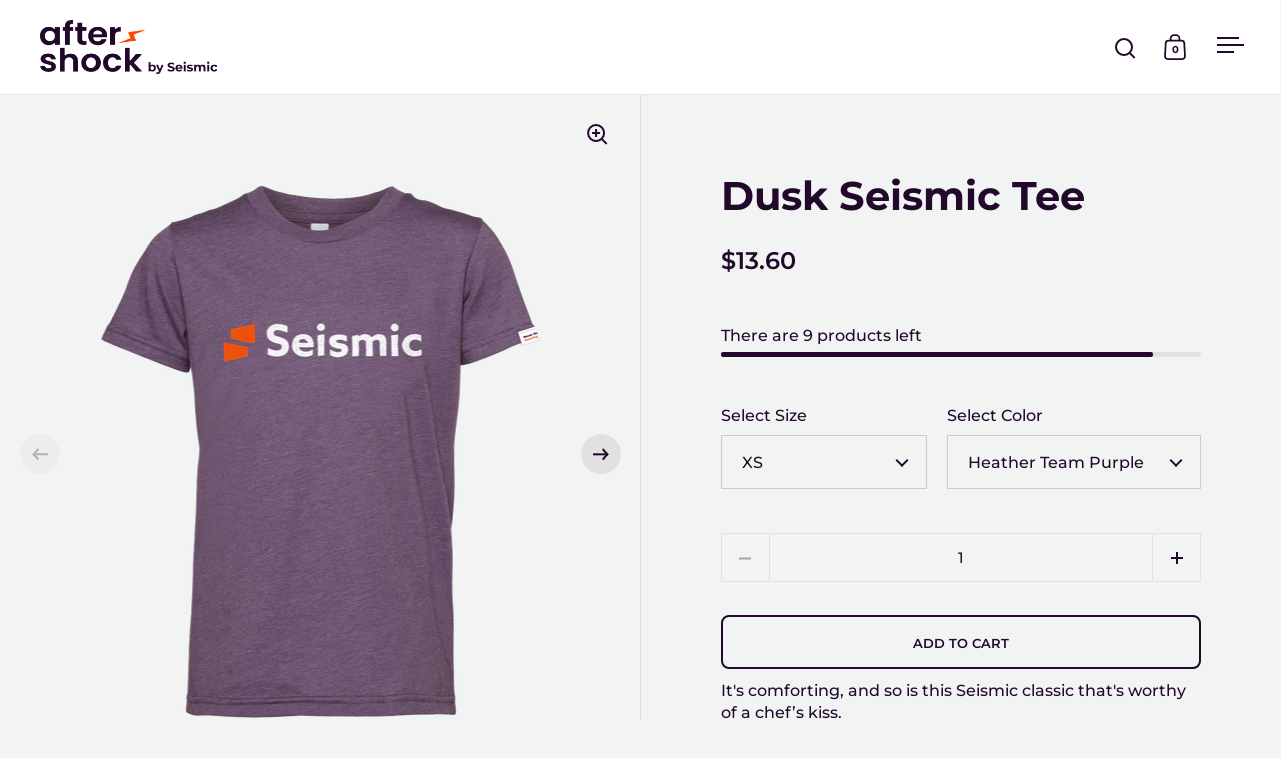

--- FILE ---
content_type: text/html; charset=utf-8
request_url: https://aftershock.seismic.com/collections/mens/products/dusk-seismic-tee
body_size: 33445
content:
<!doctype html><html class="no-js" lang="en" dir="ltr">
<head>

  <script type="application/vnd.locksmith+json" data-locksmith>{"version":"v254","locked":false,"initialized":true,"scope":"product","access_granted":true,"access_denied":false,"requires_customer":false,"manual_lock":false,"remote_lock":false,"has_timeout":false,"remote_rendered":null,"hide_resource":false,"hide_links_to_resource":false,"transparent":true,"locks":{"all":[],"opened":[]},"keys":[],"keys_signature":"4cdfb7bef0bd51b86ec8494fca0289311f2c3d09753f7d9751924ee6e2c6c507","state":{"template":"product.inventory","theme":136907063555,"product":"dusk-seismic-tee","collection":"mens","page":null,"blog":null,"article":null,"app":null},"now":1769043504,"path":"\/collections\/mens\/products\/dusk-seismic-tee","locale_root_url":"\/","canonical_url":"https:\/\/aftershock.seismic.com\/products\/dusk-seismic-tee","customer_id":null,"customer_id_signature":"4cdfb7bef0bd51b86ec8494fca0289311f2c3d09753f7d9751924ee6e2c6c507","cart":null}</script><script data-locksmith>!function(){undefined;!function(){var s=window.Locksmith={},e=document.querySelector('script[type="application/vnd.locksmith+json"]'),n=e&&e.innerHTML;if(s.state={},s.util={},s.loading=!1,n)try{s.state=JSON.parse(n)}catch(d){}if(document.addEventListener&&document.querySelector){var o,a,i,t=[76,79,67,75,83,77,73,84,72,49,49],c=function(){a=t.slice(0)},l="style",r=function(e){e&&27!==e.keyCode&&"click"!==e.type||(document.removeEventListener("keydown",r),document.removeEventListener("click",r),o&&document.body.removeChild(o),o=null)};c(),document.addEventListener("keyup",function(e){if(e.keyCode===a[0]){if(clearTimeout(i),a.shift(),0<a.length)return void(i=setTimeout(c,1e3));c(),r(),(o=document.createElement("div"))[l].width="50%",o[l].maxWidth="1000px",o[l].height="85%",o[l].border="1px rgba(0, 0, 0, 0.2) solid",o[l].background="rgba(255, 255, 255, 0.99)",o[l].borderRadius="4px",o[l].position="fixed",o[l].top="50%",o[l].left="50%",o[l].transform="translateY(-50%) translateX(-50%)",o[l].boxShadow="0 2px 5px rgba(0, 0, 0, 0.3), 0 0 100vh 100vw rgba(0, 0, 0, 0.5)",o[l].zIndex="2147483645";var t=document.createElement("textarea");t.value=JSON.stringify(JSON.parse(n),null,2),t[l].border="none",t[l].display="block",t[l].boxSizing="border-box",t[l].width="100%",t[l].height="100%",t[l].background="transparent",t[l].padding="22px",t[l].fontFamily="monospace",t[l].fontSize="14px",t[l].color="#333",t[l].resize="none",t[l].outline="none",t.readOnly=!0,o.appendChild(t),document.body.appendChild(o),t.addEventListener("click",function(e){e.stopImmediatePropagation()}),t.select(),document.addEventListener("keydown",r),document.addEventListener("click",r)}})}s.isEmbedded=-1!==window.location.search.indexOf("_ab=0&_fd=0&_sc=1"),s.path=s.state.path||window.location.pathname,s.basePath=s.state.locale_root_url.concat("/apps/locksmith").replace(/^\/\//,"/"),s.reloading=!1,s.util.console=window.console||{log:function(){},error:function(){}},s.util.makeUrl=function(e,t){var n,o=s.basePath+e,a=[],i=s.cache();for(n in i)a.push(n+"="+encodeURIComponent(i[n]));for(n in t)a.push(n+"="+encodeURIComponent(t[n]));return s.state.customer_id&&(a.push("customer_id="+encodeURIComponent(s.state.customer_id)),a.push("customer_id_signature="+encodeURIComponent(s.state.customer_id_signature))),o+=(-1===o.indexOf("?")?"?":"&")+a.join("&")},s._initializeCallbacks=[],s.on=function(e,t){if("initialize"!==e)throw'Locksmith.on() currently only supports the "initialize" event';s._initializeCallbacks.push(t)},s.initializeSession=function(e){if(!s.isEmbedded){var t=!1,n=!0,o=!0;(e=e||{}).silent&&(o=n=!(t=!0)),s.ping({silent:t,spinner:n,reload:o,callback:function(){s._initializeCallbacks.forEach(function(e){e()})}})}},s.cache=function(e){var t={};try{var n=function a(e){return(document.cookie.match("(^|; )"+e+"=([^;]*)")||0)[2]};t=JSON.parse(decodeURIComponent(n("locksmith-params")||"{}"))}catch(d){}if(e){for(var o in e)t[o]=e[o];document.cookie="locksmith-params=; expires=Thu, 01 Jan 1970 00:00:00 GMT; path=/",document.cookie="locksmith-params="+encodeURIComponent(JSON.stringify(t))+"; path=/"}return t},s.cache.cart=s.state.cart,s.cache.cartLastSaved=null,s.params=s.cache(),s.util.reload=function(){s.reloading=!0;try{window.location.href=window.location.href.replace(/#.*/,"")}catch(d){s.util.console.error("Preferred reload method failed",d),window.location.reload()}},s.cache.saveCart=function(e){if(!s.cache.cart||s.cache.cart===s.cache.cartLastSaved)return e?e():null;var t=s.cache.cartLastSaved;s.cache.cartLastSaved=s.cache.cart,fetch("/cart/update.js",{method:"POST",headers:{"Content-Type":"application/json",Accept:"application/json"},body:JSON.stringify({attributes:{locksmith:s.cache.cart}})}).then(function(e){if(!e.ok)throw new Error("Cart update failed: "+e.status);return e.json()}).then(function(){e&&e()})["catch"](function(e){if(s.cache.cartLastSaved=t,!s.reloading)throw e})},s.util.spinnerHTML='<style>body{background:#FFF}@keyframes spin{from{transform:rotate(0deg)}to{transform:rotate(360deg)}}#loading{display:flex;width:100%;height:50vh;color:#777;align-items:center;justify-content:center}#loading .spinner{display:block;animation:spin 600ms linear infinite;position:relative;width:50px;height:50px}#loading .spinner-ring{stroke:currentColor;stroke-dasharray:100%;stroke-width:2px;stroke-linecap:round;fill:none}</style><div id="loading"><div class="spinner"><svg width="100%" height="100%"><svg preserveAspectRatio="xMinYMin"><circle class="spinner-ring" cx="50%" cy="50%" r="45%"></circle></svg></svg></div></div>',s.util.clobberBody=function(e){document.body.innerHTML=e},s.util.clobberDocument=function(e){e.responseText&&(e=e.responseText),document.documentElement&&document.removeChild(document.documentElement);var t=document.open("text/html","replace");t.writeln(e),t.close(),setTimeout(function(){var e=t.querySelector("[autofocus]");e&&e.focus()},100)},s.util.serializeForm=function(e){if(e&&"FORM"===e.nodeName){var t,n,o={};for(t=e.elements.length-1;0<=t;t-=1)if(""!==e.elements[t].name)switch(e.elements[t].nodeName){case"INPUT":switch(e.elements[t].type){default:case"text":case"hidden":case"password":case"button":case"reset":case"submit":o[e.elements[t].name]=e.elements[t].value;break;case"checkbox":case"radio":e.elements[t].checked&&(o[e.elements[t].name]=e.elements[t].value);break;case"file":}break;case"TEXTAREA":o[e.elements[t].name]=e.elements[t].value;break;case"SELECT":switch(e.elements[t].type){case"select-one":o[e.elements[t].name]=e.elements[t].value;break;case"select-multiple":for(n=e.elements[t].options.length-1;0<=n;n-=1)e.elements[t].options[n].selected&&(o[e.elements[t].name]=e.elements[t].options[n].value)}break;case"BUTTON":switch(e.elements[t].type){case"reset":case"submit":case"button":o[e.elements[t].name]=e.elements[t].value}}return o}},s.util.on=function(e,i,s,t){t=t||document;var c="locksmith-"+e+i,n=function(e){var t=e.target,n=e.target.parentElement,o=t&&t.className&&(t.className.baseVal||t.className)||"",a=n&&n.className&&(n.className.baseVal||n.className)||"";("string"==typeof o&&-1!==o.split(/\s+/).indexOf(i)||"string"==typeof a&&-1!==a.split(/\s+/).indexOf(i))&&!e[c]&&(e[c]=!0,s(e))};t.attachEvent?t.attachEvent(e,n):t.addEventListener(e,n,!1)},s.util.enableActions=function(e){s.util.on("click","locksmith-action",function(e){e.preventDefault();var t=e.target;t.dataset.confirmWith&&!confirm(t.dataset.confirmWith)||(t.disabled=!0,t.innerText=t.dataset.disableWith,s.post("/action",t.dataset.locksmithParams,{spinner:!1,type:"text",success:function(e){(e=JSON.parse(e.responseText)).message&&alert(e.message),s.util.reload()}}))},e)},s.util.inject=function(e,t){var n=["data","locksmith","append"];if(-1!==t.indexOf(n.join("-"))){var o=document.createElement("div");o.innerHTML=t,e.appendChild(o)}else e.innerHTML=t;var a,i,s=e.querySelectorAll("script");for(i=0;i<s.length;++i){a=s[i];var c=document.createElement("script");if(a.type&&(c.type=a.type),a.src)c.src=a.src;else{var l=document.createTextNode(a.innerHTML);c.appendChild(l)}e.appendChild(c)}var r=e.querySelector("[autofocus]");r&&r.focus()},s.post=function(e,t,n){!1!==(n=n||{}).spinner&&s.util.clobberBody(s.util.spinnerHTML);var o={};n.container===document?(o.layout=1,n.success=function(e){s.util.clobberDocument(e)}):n.container&&(o.layout=0,n.success=function(e){var t=document.getElementById(n.container);s.util.inject(t,e),t.id===t.firstChild.id&&t.parentElement.replaceChild(t.firstChild,t)}),n.form_type&&(t.form_type=n.form_type),n.include_layout_classes!==undefined&&(t.include_layout_classes=n.include_layout_classes),n.lock_id!==undefined&&(t.lock_id=n.lock_id),s.loading=!0;var a=s.util.makeUrl(e,o),i="json"===n.type||"text"===n.type;fetch(a,{method:"POST",headers:{"Content-Type":"application/json",Accept:i?"application/json":"text/html"},body:JSON.stringify(t)}).then(function(e){if(!e.ok)throw new Error("Request failed: "+e.status);return e.text()}).then(function(e){var t=n.success||s.util.clobberDocument;t(i?{responseText:e}:e)})["catch"](function(e){if(!s.reloading)if("dashboard.weglot.com"!==window.location.host){if(!n.silent)throw alert("Something went wrong! Please refresh and try again."),e;console.error(e)}else console.error(e)})["finally"](function(){s.loading=!1})},s.postResource=function(e,t){e.path=s.path,e.search=window.location.search,e.state=s.state,e.passcode&&(e.passcode=e.passcode.trim()),e.email&&(e.email=e.email.trim()),e.state.cart=s.cache.cart,e.locksmith_json=s.jsonTag,e.locksmith_json_signature=s.jsonTagSignature,s.post("/resource",e,t)},s.ping=function(e){if(!s.isEmbedded){e=e||{};var t=function(){e.reload?s.util.reload():"function"==typeof e.callback&&e.callback()};s.post("/ping",{path:s.path,search:window.location.search,state:s.state},{spinner:!!e.spinner,silent:"undefined"==typeof e.silent||e.silent,type:"text",success:function(e){e&&e.responseText?((e=JSON.parse(e.responseText)).messages&&0<e.messages.length&&s.showMessages(e.messages),e.cart&&s.cache.cart!==e.cart?(s.cache.cart=e.cart,s.cache.saveCart(function(){t(),e.cart&&e.cart.match(/^.+:/)&&s.util.reload()})):t()):console.error("[Locksmith] Invalid result in ping callback:",e)}})}},s.timeoutMonitor=function(){var e=s.cache.cart;s.ping({callback:function(){e!==s.cache.cart||setTimeout(function(){s.timeoutMonitor()},6e4)}})},s.showMessages=function(e){var t=document.createElement("div");t.style.position="fixed",t.style.left=0,t.style.right=0,t.style.bottom="-50px",t.style.opacity=0,t.style.background="#191919",t.style.color="#ddd",t.style.transition="bottom 0.2s, opacity 0.2s",t.style.zIndex=999999,t.innerHTML="        <style>          .locksmith-ab .locksmith-b { display: none; }          .locksmith-ab.toggled .locksmith-b { display: flex; }          .locksmith-ab.toggled .locksmith-a { display: none; }          .locksmith-flex { display: flex; flex-wrap: wrap; justify-content: space-between; align-items: center; padding: 10px 20px; }          .locksmith-message + .locksmith-message { border-top: 1px #555 solid; }          .locksmith-message a { color: inherit; font-weight: bold; }          .locksmith-message a:hover { color: inherit; opacity: 0.8; }          a.locksmith-ab-toggle { font-weight: inherit; text-decoration: underline; }          .locksmith-text { flex-grow: 1; }          .locksmith-cta { flex-grow: 0; text-align: right; }          .locksmith-cta button { transform: scale(0.8); transform-origin: left; }          .locksmith-cta > * { display: block; }          .locksmith-cta > * + * { margin-top: 10px; }          .locksmith-message a.locksmith-close { flex-grow: 0; text-decoration: none; margin-left: 15px; font-size: 30px; font-family: monospace; display: block; padding: 2px 10px; }                    @media screen and (max-width: 600px) {            .locksmith-wide-only { display: none !important; }            .locksmith-flex { padding: 0 15px; }            .locksmith-flex > * { margin-top: 5px; margin-bottom: 5px; }            .locksmith-cta { text-align: left; }          }                    @media screen and (min-width: 601px) {            .locksmith-narrow-only { display: none !important; }          }        </style>      "+e.map(function(e){return'<div class="locksmith-message">'+e+"</div>"}).join(""),document.body.appendChild(t),document.body.style.position="relative",document.body.parentElement.style.paddingBottom=t.offsetHeight+"px",setTimeout(function(){t.style.bottom=0,t.style.opacity=1},50),s.util.on("click","locksmith-ab-toggle",function(e){e.preventDefault();for(var t=e.target.parentElement;-1===t.className.split(" ").indexOf("locksmith-ab");)t=t.parentElement;-1!==t.className.split(" ").indexOf("toggled")?t.className=t.className.replace("toggled",""):t.className=t.className+" toggled"}),s.util.enableActions(t)}}()}();</script>
      <script data-locksmith>Locksmith.cache.cart=null</script>

  <script data-locksmith>Locksmith.jsonTag="{\"version\":\"v254\",\"locked\":false,\"initialized\":true,\"scope\":\"product\",\"access_granted\":true,\"access_denied\":false,\"requires_customer\":false,\"manual_lock\":false,\"remote_lock\":false,\"has_timeout\":false,\"remote_rendered\":null,\"hide_resource\":false,\"hide_links_to_resource\":false,\"transparent\":true,\"locks\":{\"all\":[],\"opened\":[]},\"keys\":[],\"keys_signature\":\"4cdfb7bef0bd51b86ec8494fca0289311f2c3d09753f7d9751924ee6e2c6c507\",\"state\":{\"template\":\"product.inventory\",\"theme\":136907063555,\"product\":\"dusk-seismic-tee\",\"collection\":\"mens\",\"page\":null,\"blog\":null,\"article\":null,\"app\":null},\"now\":1769043504,\"path\":\"\\\/collections\\\/mens\\\/products\\\/dusk-seismic-tee\",\"locale_root_url\":\"\\\/\",\"canonical_url\":\"https:\\\/\\\/aftershock.seismic.com\\\/products\\\/dusk-seismic-tee\",\"customer_id\":null,\"customer_id_signature\":\"4cdfb7bef0bd51b86ec8494fca0289311f2c3d09753f7d9751924ee6e2c6c507\",\"cart\":null}";Locksmith.jsonTagSignature="524222f2749fcee826d78c3a3004c1f6d3505b9b256631f2d21724886adc13da"</script>
  <meta charset="utf-8">
  <meta name="viewport" content="width=device-width, initial-scale=1.0, height=device-height, minimum-scale=1.0">
  <meta http-equiv="X-UA-Compatible" content="IE=edge"><link rel="shortcut icon" href="//aftershock.seismic.com/cdn/shop/files/2022_Seismic_Swag-Store_Favicon-48-48.png?crop=center&height=32&v=1649023043&width=32" type="image/png" /><title>Dusk Seismic Tee
</title><meta name="description" content="It&#39;s comforting, and so is this Seismic classic that&#39;s worthy of a chef’s kiss. 52/48 Airlume combed and ringspun cotton/polyester Unisex sizing Screenprinted design Our products are made on-demand, which means longer lead times. But trust us, it&#39;s worth the wait! Sizing Chart">


<meta property="og:site_name" content="Seismic">
<meta property="og:url" content="https://aftershock.seismic.com/products/dusk-seismic-tee"><meta property="og:title" content="Dusk Seismic Tee">
<meta property="og:type" content="product">
<meta property="og:description" content="It&#39;s comforting, and so is this Seismic classic that&#39;s worthy of a chef’s kiss. 52/48 Airlume combed and ringspun cotton/polyester Unisex sizing Screenprinted design Our products are made on-demand, which means longer lead times. But trust us, it&#39;s worth the wait! Sizing Chart">
<meta property="og:image" content="http://aftershock.seismic.com/cdn/shop/products/Seismic-Screenprinted-Tee-Purple-Logo-Front-View.png?v=1650946077">
<meta property="og:image:secure_url" content="https://aftershock.seismic.com/cdn/shop/products/Seismic-Screenprinted-Tee-Purple-Logo-Front-View.png?v=1650946077">
<meta property="og:image:width" content="1997">
  <meta property="og:image:height" content="2496"><meta property="og:price:amount" content="13.60">
<meta property="og:price:currency" content="USD">
<meta name="twitter:site" content="@SeismicSoftware"><meta name="twitter:card" content="summary_large_image"><meta name="twitter:title" content="Dusk Seismic Tee">
<meta name="twitter:description" content="It&#39;s comforting, and so is this Seismic classic that&#39;s worthy of a chef’s kiss. 52/48 Airlume combed and ringspun cotton/polyester Unisex sizing Screenprinted design Our products are made on-demand, which means longer lead times. But trust us, it&#39;s worth the wait! Sizing Chart">
<script type="application/ld+json">
  [
    {
      "@context": "https://schema.org",
      "@type": "WebSite",
      "name": "Seismic",
      "url": "https:\/\/aftershock.seismic.com"
    },
    {
      "@context": "https://schema.org",
      "@type": "Organization",
      "name": "Seismic",
      "url": "https:\/\/aftershock.seismic.com"
    }
  ]
</script>

<script type="application/ld+json">
{
  "@context": "http://schema.org",
  "@type": "BreadcrumbList",
  "itemListElement": [
    {
      "@type": "ListItem",
      "position": 1,
      "name": "Home",
      "item": "https://aftershock.seismic.com"
    },{
        "@type": "ListItem",
        "position": 2,
        "name": "Dusk Seismic Tee",
        "item": "https://aftershock.seismic.com/products/dusk-seismic-tee"
      }]
}
</script><script type="application/ld+json">
  {
    "@context": "http://schema.org",
    "@type": "Product",
    "name": "Dusk Seismic Tee",
    "url": "https:\/\/aftershock.seismic.com\/products\/dusk-seismic-tee",
    "offers": [{
          "@type" : "Offer","sku": "Aftershock-3001CVC-HeatherTeamPurple-XS","availability" : "http://schema.org/InStock",
          "price" : 13.6,
          "priceCurrency" : "USD",
          "url" : "https:\/\/aftershock.seismic.com\/products\/dusk-seismic-tee?variant=42740891222275"
        },
{
          "@type" : "Offer","sku": "Aftershock-3001CVC-HeatherTeamPurple-S","availability" : "http://schema.org/InStock",
          "price" : 13.6,
          "priceCurrency" : "USD",
          "url" : "https:\/\/aftershock.seismic.com\/products\/dusk-seismic-tee?variant=42740891320579"
        },
{
          "@type" : "Offer","sku": "Aftershock-3001CVC-HeatherTeamPurple-M","availability" : "http://schema.org/OutOfStock",
          "price" : 13.6,
          "priceCurrency" : "USD",
          "url" : "https:\/\/aftershock.seismic.com\/products\/dusk-seismic-tee?variant=42740891418883"
        },
{
          "@type" : "Offer","sku": "Aftershock-3001CVC-HeatherTeamPurple-L","availability" : "http://schema.org/OutOfStock",
          "price" : 13.6,
          "priceCurrency" : "USD",
          "url" : "https:\/\/aftershock.seismic.com\/products\/dusk-seismic-tee?variant=42740891484419"
        },
{
          "@type" : "Offer","sku": "Aftershock-3001CVC-HeatherTeamPurple-XL","availability" : "http://schema.org/OutOfStock",
          "price" : 13.6,
          "priceCurrency" : "USD",
          "url" : "https:\/\/aftershock.seismic.com\/products\/dusk-seismic-tee?variant=42740891582723"
        },
{
          "@type" : "Offer","sku": "Aftershock-3001CVC-HeatherTeamPurple-2XL","availability" : "http://schema.org/InStock",
          "price" : 15.58,
          "priceCurrency" : "USD",
          "url" : "https:\/\/aftershock.seismic.com\/products\/dusk-seismic-tee?variant=42740891681027"
        },
{
          "@type" : "Offer","sku": "Aftershock-3001CVC-HeatherTeamPurple-3XL","availability" : "http://schema.org/InStock",
          "price" : 17.55,
          "priceCurrency" : "USD",
          "url" : "https:\/\/aftershock.seismic.com\/products\/dusk-seismic-tee?variant=42740891746563"
        },
{
          "@type" : "Offer","sku": "Aftershock-3001CVC-HeatherTeamPurple-4XL","availability" : "http://schema.org/OutOfStock",
          "price" : 19.5,
          "priceCurrency" : "USD",
          "url" : "https:\/\/aftershock.seismic.com\/products\/dusk-seismic-tee?variant=42740891812099"
        }
],
    "brand": {
      "@type": "Brand",
      "name": "Inventory"
    },
    "description": "It's comforting, and so is this Seismic classic that's worthy of a chef’s kiss.\n\n52\/48 Airlume combed and ringspun cotton\/polyester\nUnisex sizing\nScreenprinted design\n\n Our products are made on-demand, which means longer lead times. But trust us, it's worth the wait!\nSizing Chart",
    "category": "","sku": "Aftershock-3001CVC-HeatherTeamPurple-XS",
    "image": {
      "@type": "ImageObject",
      "url": "https:\/\/aftershock.seismic.com\/cdn\/shop\/products\/Seismic-Screenprinted-Tee-Purple-Logo-Front-View.png?v=1650946077",
      "image": "https:\/\/aftershock.seismic.com\/cdn\/shop\/products\/Seismic-Screenprinted-Tee-Purple-Logo-Front-View.png?v=1650946077",
      "name": "Dusk Seismic Tee",
      "width": "1997",
      "height": "2496"
    }
  }
  </script><link rel="canonical" href="https://aftershock.seismic.com/products/dusk-seismic-tee">

  <link rel="preconnect" href="https://cdn.shopify.com"><link rel="preconnect" href="https://fonts.shopifycdn.com" crossorigin><link href="//aftershock.seismic.com/cdn/shop/t/6/assets/theme.css?v=86696278779393199351686931221" as="style" rel="preload"><link href="//aftershock.seismic.com/cdn/shop/t/6/assets/section-header.css?v=107821480788610317671686931223" as="style" rel="preload"><link href="//aftershock.seismic.com/cdn/shop/t/6/assets/component-slider.css?v=8095672625576475451686931222" as="style" rel="preload"><link href="//aftershock.seismic.com/cdn/shop/t/6/assets/component-product-item.css?v=121373363317304254001686931222" as="style" rel="preload"><link href="//aftershock.seismic.com/cdn/shop/t/6/assets/section-main-product.css?v=12380318985682738211686931221" as="style" rel="preload"><link rel="preload" as="image" href="//aftershock.seismic.com/cdn/shop/products/Seismic-Screenprinted-Tee-Purple-Logo-Front-View.png?v=1650946077&width=480" imagesrcset="//aftershock.seismic.com/cdn/shop/products/Seismic-Screenprinted-Tee-Purple-Logo-Front-View.png?v=1650946077&width=240 240w,//aftershock.seismic.com/cdn/shop/products/Seismic-Screenprinted-Tee-Purple-Logo-Front-View.png?v=1650946077&width=360 360w,//aftershock.seismic.com/cdn/shop/products/Seismic-Screenprinted-Tee-Purple-Logo-Front-View.png?v=1650946077&width=420 420w,//aftershock.seismic.com/cdn/shop/products/Seismic-Screenprinted-Tee-Purple-Logo-Front-View.png?v=1650946077&width=480 480w,//aftershock.seismic.com/cdn/shop/products/Seismic-Screenprinted-Tee-Purple-Logo-Front-View.png?v=1650946077&width=640 640w,//aftershock.seismic.com/cdn/shop/products/Seismic-Screenprinted-Tee-Purple-Logo-Front-View.png?v=1650946077&width=840 840w,//aftershock.seismic.com/cdn/shop/products/Seismic-Screenprinted-Tee-Purple-Logo-Front-View.png?v=1650946077&width=1080 1080w,//aftershock.seismic.com/cdn/shop/products/Seismic-Screenprinted-Tee-Purple-Logo-Front-View.png?v=1650946077&width=1280 1280w,//aftershock.seismic.com/cdn/shop/products/Seismic-Screenprinted-Tee-Purple-Logo-Front-View.png?v=1650946077&width=1540 1540w,//aftershock.seismic.com/cdn/shop/products/Seismic-Screenprinted-Tee-Purple-Logo-Front-View.png?v=1650946077&width=1860 1860w" imagesizes="(max-width: 1024px) and (orientation: portrait) 100vw, (max-width: 768px) 100vw, 50vw"><link rel="preload" href="//aftershock.seismic.com/cdn/fonts/montserrat/montserrat_n7.3c434e22befd5c18a6b4afadb1e3d77c128c7939.woff2" as="font" type="font/woff2" crossorigin><link rel="preload" href="//aftershock.seismic.com/cdn/fonts/montserrat/montserrat_n5.07ef3781d9c78c8b93c98419da7ad4fbeebb6635.woff2" as="font" type="font/woff2" crossorigin><style>



@font-face {
  font-family: Montserrat;
  font-weight: 700;
  font-style: normal;
  font-display: swap;
  src: url("//aftershock.seismic.com/cdn/fonts/montserrat/montserrat_n7.3c434e22befd5c18a6b4afadb1e3d77c128c7939.woff2") format("woff2"),
       url("//aftershock.seismic.com/cdn/fonts/montserrat/montserrat_n7.5d9fa6e2cae713c8fb539a9876489d86207fe957.woff") format("woff");
}
@font-face {
  font-family: Montserrat;
  font-weight: 500;
  font-style: normal;
  font-display: swap;
  src: url("//aftershock.seismic.com/cdn/fonts/montserrat/montserrat_n5.07ef3781d9c78c8b93c98419da7ad4fbeebb6635.woff2") format("woff2"),
       url("//aftershock.seismic.com/cdn/fonts/montserrat/montserrat_n5.adf9b4bd8b0e4f55a0b203cdd84512667e0d5e4d.woff") format("woff");
}
@font-face {
  font-family: Montserrat;
  font-weight: 600;
  font-style: normal;
  font-display: swap;
  src: url("//aftershock.seismic.com/cdn/fonts/montserrat/montserrat_n6.1326b3e84230700ef15b3a29fb520639977513e0.woff2") format("woff2"),
       url("//aftershock.seismic.com/cdn/fonts/montserrat/montserrat_n6.652f051080eb14192330daceed8cd53dfdc5ead9.woff") format("woff");
}
@font-face {
  font-family: Montserrat;
  font-weight: 500;
  font-style: italic;
  font-display: swap;
  src: url("//aftershock.seismic.com/cdn/fonts/montserrat/montserrat_i5.d3a783eb0cc26f2fda1e99d1dfec3ebaea1dc164.woff2") format("woff2"),
       url("//aftershock.seismic.com/cdn/fonts/montserrat/montserrat_i5.76d414ea3d56bb79ef992a9c62dce2e9063bc062.woff") format("woff");
}
</style>
<style>

  :root {

    /* Main color scheme */

    --main-text: #22092b;
    --main-text-hover: rgba(34, 9, 43, 0.82);
    --main-text-foreground: #fff;
    
    --main-background: #f2f4f4;
    --main-background-secondary: rgba(34, 9, 43, 0.18);
    --main-background-third: rgba(34, 9, 43, 0.03);
    --main-borders: rgba(34, 9, 43, 0.08);
    --grid-borders: rgba(34, 9, 43, 0.1);

    /* Header & sidebars color scheme */
    
    --header-text: #22092b;
    --header-text-foreground: #fff;
    
    --header-background: #ffffff;
    --header-background-secondary: rgba(34, 9, 43, 0.18);
    --header-borders: rgba(34, 9, 43, 0.08);
    --header-grid-borders: rgba(34, 9, 43, 0.1);/* Footer color scheme */

    --footer-text: ;
    --footer-text-foreground: #fff;
    
    --footer-background: ;
    --footer-background-secondary: ;
    --footer-borders: ;

    --grid-image-padding: 10%;
    --grid-image-background: rgba(0,0,0,0);

    /* Buttons radius */

    --buttons-radius: 8px;

    /* Font variables */

    --font-stack-headings: Montserrat, sans-serif;
    --font-weight-headings: 700;
    --font-style-headings: normal;

    --font-stack-body: Montserrat, sans-serif;
    --font-weight-body: 500;--font-weight-body-bold: 600;--font-style-body: normal;

    --base-headings-size: 67;
    --base-headings-line: 1.1;
    --base-body-size: 16;
    --base-body-line: 1.4;

  }

  select, .regular-select-cover, .facets__disclosure:after {
    background-image: url("data:image/svg+xml,%0A%3Csvg width='14' height='9' viewBox='0 0 14 9' fill='none' xmlns='http://www.w3.org/2000/svg'%3E%3Cpath d='M8.42815 7.47604L7.01394 8.89025L0.528658 2.40497L1.94287 0.990753L8.42815 7.47604Z' fill='rgb(34, 9, 43)'/%3E%3Cpath d='M6.98591 8.89025L5.5717 7.47604L12.057 0.990755L13.4712 2.40497L6.98591 8.89025Z' fill='rgb(34, 9, 43)'/%3E%3C/svg%3E%0A");
  }sidebar-drawer {
    --main-text: #000000;
    --main-text-foreground: #fff;
    --main-background-secondary: rgba(0, 0, 0, 0.18);
    --main-borders: rgba(0, 0, 0, 0.08);
    }
    sidebar-drawer select, sidebar-drawer .regular-select-cover, sidebar-drawer .facets__disclosure:after {
      background-image: url("data:image/svg+xml,%0A%3Csvg width='14' height='9' viewBox='0 0 14 9' fill='none' xmlns='http://www.w3.org/2000/svg'%3E%3Cpath d='M8.42815 7.47604L7.01394 8.89025L0.528658 2.40497L1.94287 0.990753L8.42815 7.47604Z' fill='rgb(0, 0, 0)'/%3E%3Cpath d='M6.98591 8.89025L5.5717 7.47604L12.057 0.990755L13.4712 2.40497L6.98591 8.89025Z' fill='rgb(0, 0, 0)'/%3E%3C/svg%3E%0A");
    }sidebar-drawer {
      --main-background: #ffffff;
    }</style><link href="//aftershock.seismic.com/cdn/shop/t/6/assets/theme.css?v=86696278779393199351686931221" rel="stylesheet" type="text/css" media="all" />

  <script>window.performance && window.performance.mark && window.performance.mark('shopify.content_for_header.start');</script><meta name="facebook-domain-verification" content="5tiosh2gicgs6z8ckij2vvutslkhvc">
<meta id="shopify-digital-wallet" name="shopify-digital-wallet" content="/62384308483/digital_wallets/dialog">
<meta name="shopify-checkout-api-token" content="cd49d9a4c711c2958182fd2c0e1b28ba">
<link rel="alternate" type="application/json+oembed" href="https://aftershock.seismic.com/products/dusk-seismic-tee.oembed">
<script async="async" src="/checkouts/internal/preloads.js?locale=en-US"></script>
<script id="apple-pay-shop-capabilities" type="application/json">{"shopId":62384308483,"countryCode":"US","currencyCode":"USD","merchantCapabilities":["supports3DS"],"merchantId":"gid:\/\/shopify\/Shop\/62384308483","merchantName":"Seismic","requiredBillingContactFields":["postalAddress","email","phone"],"requiredShippingContactFields":["postalAddress","email","phone"],"shippingType":"shipping","supportedNetworks":["visa","masterCard","amex","discover","elo","jcb"],"total":{"type":"pending","label":"Seismic","amount":"1.00"},"shopifyPaymentsEnabled":true,"supportsSubscriptions":true}</script>
<script id="shopify-features" type="application/json">{"accessToken":"cd49d9a4c711c2958182fd2c0e1b28ba","betas":["rich-media-storefront-analytics"],"domain":"aftershock.seismic.com","predictiveSearch":true,"shopId":62384308483,"locale":"en"}</script>
<script>var Shopify = Shopify || {};
Shopify.shop = "seismic-swag.myshopify.com";
Shopify.locale = "en";
Shopify.currency = {"active":"USD","rate":"1.0"};
Shopify.country = "US";
Shopify.theme = {"name":"Updated copy of Split","id":136907063555,"schema_name":"Split","schema_version":"4.1.0","theme_store_id":842,"role":"main"};
Shopify.theme.handle = "null";
Shopify.theme.style = {"id":null,"handle":null};
Shopify.cdnHost = "aftershock.seismic.com/cdn";
Shopify.routes = Shopify.routes || {};
Shopify.routes.root = "/";</script>
<script type="module">!function(o){(o.Shopify=o.Shopify||{}).modules=!0}(window);</script>
<script>!function(o){function n(){var o=[];function n(){o.push(Array.prototype.slice.apply(arguments))}return n.q=o,n}var t=o.Shopify=o.Shopify||{};t.loadFeatures=n(),t.autoloadFeatures=n()}(window);</script>
<script id="shop-js-analytics" type="application/json">{"pageType":"product"}</script>
<script defer="defer" async type="module" src="//aftershock.seismic.com/cdn/shopifycloud/shop-js/modules/v2/client.init-shop-cart-sync_BT-GjEfc.en.esm.js"></script>
<script defer="defer" async type="module" src="//aftershock.seismic.com/cdn/shopifycloud/shop-js/modules/v2/chunk.common_D58fp_Oc.esm.js"></script>
<script defer="defer" async type="module" src="//aftershock.seismic.com/cdn/shopifycloud/shop-js/modules/v2/chunk.modal_xMitdFEc.esm.js"></script>
<script type="module">
  await import("//aftershock.seismic.com/cdn/shopifycloud/shop-js/modules/v2/client.init-shop-cart-sync_BT-GjEfc.en.esm.js");
await import("//aftershock.seismic.com/cdn/shopifycloud/shop-js/modules/v2/chunk.common_D58fp_Oc.esm.js");
await import("//aftershock.seismic.com/cdn/shopifycloud/shop-js/modules/v2/chunk.modal_xMitdFEc.esm.js");

  window.Shopify.SignInWithShop?.initShopCartSync?.({"fedCMEnabled":true,"windoidEnabled":true});

</script>
<script>(function() {
  var isLoaded = false;
  function asyncLoad() {
    if (isLoaded) return;
    isLoaded = true;
    var urls = ["https:\/\/productoptions.w3apps.co\/js\/options.js?shop=seismic-swag.myshopify.com"];
    for (var i = 0; i < urls.length; i++) {
      var s = document.createElement('script');
      s.type = 'text/javascript';
      s.async = true;
      s.src = urls[i];
      var x = document.getElementsByTagName('script')[0];
      x.parentNode.insertBefore(s, x);
    }
  };
  if(window.attachEvent) {
    window.attachEvent('onload', asyncLoad);
  } else {
    window.addEventListener('load', asyncLoad, false);
  }
})();</script>
<script id="__st">var __st={"a":62384308483,"offset":-18000,"reqid":"74ea8ccb-8472-426f-9dad-66644910880d-1769043504","pageurl":"aftershock.seismic.com\/collections\/mens\/products\/dusk-seismic-tee","u":"8d0b96ae752f","p":"product","rtyp":"product","rid":7667347161347};</script>
<script>window.ShopifyPaypalV4VisibilityTracking = true;</script>
<script id="captcha-bootstrap">!function(){'use strict';const t='contact',e='account',n='new_comment',o=[[t,t],['blogs',n],['comments',n],[t,'customer']],c=[[e,'customer_login'],[e,'guest_login'],[e,'recover_customer_password'],[e,'create_customer']],r=t=>t.map((([t,e])=>`form[action*='/${t}']:not([data-nocaptcha='true']) input[name='form_type'][value='${e}']`)).join(','),a=t=>()=>t?[...document.querySelectorAll(t)].map((t=>t.form)):[];function s(){const t=[...o],e=r(t);return a(e)}const i='password',u='form_key',d=['recaptcha-v3-token','g-recaptcha-response','h-captcha-response',i],f=()=>{try{return window.sessionStorage}catch{return}},m='__shopify_v',_=t=>t.elements[u];function p(t,e,n=!1){try{const o=window.sessionStorage,c=JSON.parse(o.getItem(e)),{data:r}=function(t){const{data:e,action:n}=t;return t[m]||n?{data:e,action:n}:{data:t,action:n}}(c);for(const[e,n]of Object.entries(r))t.elements[e]&&(t.elements[e].value=n);n&&o.removeItem(e)}catch(o){console.error('form repopulation failed',{error:o})}}const l='form_type',E='cptcha';function T(t){t.dataset[E]=!0}const w=window,h=w.document,L='Shopify',v='ce_forms',y='captcha';let A=!1;((t,e)=>{const n=(g='f06e6c50-85a8-45c8-87d0-21a2b65856fe',I='https://cdn.shopify.com/shopifycloud/storefront-forms-hcaptcha/ce_storefront_forms_captcha_hcaptcha.v1.5.2.iife.js',D={infoText:'Protected by hCaptcha',privacyText:'Privacy',termsText:'Terms'},(t,e,n)=>{const o=w[L][v],c=o.bindForm;if(c)return c(t,g,e,D).then(n);var r;o.q.push([[t,g,e,D],n]),r=I,A||(h.body.append(Object.assign(h.createElement('script'),{id:'captcha-provider',async:!0,src:r})),A=!0)});var g,I,D;w[L]=w[L]||{},w[L][v]=w[L][v]||{},w[L][v].q=[],w[L][y]=w[L][y]||{},w[L][y].protect=function(t,e){n(t,void 0,e),T(t)},Object.freeze(w[L][y]),function(t,e,n,w,h,L){const[v,y,A,g]=function(t,e,n){const i=e?o:[],u=t?c:[],d=[...i,...u],f=r(d),m=r(i),_=r(d.filter((([t,e])=>n.includes(e))));return[a(f),a(m),a(_),s()]}(w,h,L),I=t=>{const e=t.target;return e instanceof HTMLFormElement?e:e&&e.form},D=t=>v().includes(t);t.addEventListener('submit',(t=>{const e=I(t);if(!e)return;const n=D(e)&&!e.dataset.hcaptchaBound&&!e.dataset.recaptchaBound,o=_(e),c=g().includes(e)&&(!o||!o.value);(n||c)&&t.preventDefault(),c&&!n&&(function(t){try{if(!f())return;!function(t){const e=f();if(!e)return;const n=_(t);if(!n)return;const o=n.value;o&&e.removeItem(o)}(t);const e=Array.from(Array(32),(()=>Math.random().toString(36)[2])).join('');!function(t,e){_(t)||t.append(Object.assign(document.createElement('input'),{type:'hidden',name:u})),t.elements[u].value=e}(t,e),function(t,e){const n=f();if(!n)return;const o=[...t.querySelectorAll(`input[type='${i}']`)].map((({name:t})=>t)),c=[...d,...o],r={};for(const[a,s]of new FormData(t).entries())c.includes(a)||(r[a]=s);n.setItem(e,JSON.stringify({[m]:1,action:t.action,data:r}))}(t,e)}catch(e){console.error('failed to persist form',e)}}(e),e.submit())}));const S=(t,e)=>{t&&!t.dataset[E]&&(n(t,e.some((e=>e===t))),T(t))};for(const o of['focusin','change'])t.addEventListener(o,(t=>{const e=I(t);D(e)&&S(e,y())}));const B=e.get('form_key'),M=e.get(l),P=B&&M;t.addEventListener('DOMContentLoaded',(()=>{const t=y();if(P)for(const e of t)e.elements[l].value===M&&p(e,B);[...new Set([...A(),...v().filter((t=>'true'===t.dataset.shopifyCaptcha))])].forEach((e=>S(e,t)))}))}(h,new URLSearchParams(w.location.search),n,t,e,['guest_login'])})(!0,!0)}();</script>
<script integrity="sha256-4kQ18oKyAcykRKYeNunJcIwy7WH5gtpwJnB7kiuLZ1E=" data-source-attribution="shopify.loadfeatures" defer="defer" src="//aftershock.seismic.com/cdn/shopifycloud/storefront/assets/storefront/load_feature-a0a9edcb.js" crossorigin="anonymous"></script>
<script data-source-attribution="shopify.dynamic_checkout.dynamic.init">var Shopify=Shopify||{};Shopify.PaymentButton=Shopify.PaymentButton||{isStorefrontPortableWallets:!0,init:function(){window.Shopify.PaymentButton.init=function(){};var t=document.createElement("script");t.src="https://aftershock.seismic.com/cdn/shopifycloud/portable-wallets/latest/portable-wallets.en.js",t.type="module",document.head.appendChild(t)}};
</script>
<script data-source-attribution="shopify.dynamic_checkout.buyer_consent">
  function portableWalletsHideBuyerConsent(e){var t=document.getElementById("shopify-buyer-consent"),n=document.getElementById("shopify-subscription-policy-button");t&&n&&(t.classList.add("hidden"),t.setAttribute("aria-hidden","true"),n.removeEventListener("click",e))}function portableWalletsShowBuyerConsent(e){var t=document.getElementById("shopify-buyer-consent"),n=document.getElementById("shopify-subscription-policy-button");t&&n&&(t.classList.remove("hidden"),t.removeAttribute("aria-hidden"),n.addEventListener("click",e))}window.Shopify?.PaymentButton&&(window.Shopify.PaymentButton.hideBuyerConsent=portableWalletsHideBuyerConsent,window.Shopify.PaymentButton.showBuyerConsent=portableWalletsShowBuyerConsent);
</script>
<script data-source-attribution="shopify.dynamic_checkout.cart.bootstrap">document.addEventListener("DOMContentLoaded",(function(){function t(){return document.querySelector("shopify-accelerated-checkout-cart, shopify-accelerated-checkout")}if(t())Shopify.PaymentButton.init();else{new MutationObserver((function(e,n){t()&&(Shopify.PaymentButton.init(),n.disconnect())})).observe(document.body,{childList:!0,subtree:!0})}}));
</script>
<link id="shopify-accelerated-checkout-styles" rel="stylesheet" media="screen" href="https://aftershock.seismic.com/cdn/shopifycloud/portable-wallets/latest/accelerated-checkout-backwards-compat.css" crossorigin="anonymous">
<style id="shopify-accelerated-checkout-cart">
        #shopify-buyer-consent {
  margin-top: 1em;
  display: inline-block;
  width: 100%;
}

#shopify-buyer-consent.hidden {
  display: none;
}

#shopify-subscription-policy-button {
  background: none;
  border: none;
  padding: 0;
  text-decoration: underline;
  font-size: inherit;
  cursor: pointer;
}

#shopify-subscription-policy-button::before {
  box-shadow: none;
}

      </style>

<script>window.performance && window.performance.mark && window.performance.mark('shopify.content_for_header.end');</script>

  <script>
    const rbi = [];
    const ribSetSize = (img) => {
      if ( img.offsetWidth / parseInt(img.dataset.ratio) < img.offsetHeight ) {
        img.setAttribute('sizes', `${Math.ceil(img.offsetHeight * parseInt(img.dataset.ratio))}px`);
      } else {
        img.setAttribute('sizes', `${Math.ceil(img.offsetWidth)}px`);
      }
    }
    function debounce(fn, wait) {
      let t;
      return (...args) => {
        clearTimeout(t);
        t = setTimeout(() => fn.apply(this, args), wait);
      };
    }
    window.KEYCODES = {
      TAB: 9,
      ESC: 27,
      DOWN: 40,
      RIGHT: 39,
      UP: 38,
      LEFT: 37,
      RETURN: 13
    };
    window.addEventListener('resize', debounce(()=>{
      for ( let img of rbi ) {
        ribSetSize(img);
      }
    }, 250));
  </script>

  <script>
    const ProductHeaderHelper = productSelector => {
      const originalHeader = document.querySelector(`${productSelector} .product-header`);
      let duplicateHeader = document.createElement('div');
      duplicateHeader.classList = 'product-header product-header--mobile';
      duplicateHeader.innerHTML = document.querySelector(`${productSelector} product-header`).innerHTML;
      duplicateHeader.querySelector('.price-reviews').id = "";
      document.querySelector(`${productSelector}`).prepend(duplicateHeader);
      const headerObserver = new MutationObserver(mutations=>{
        for ( const mutation of mutations ) {
          duplicateHeader.innerHTML = originalHeader.innerHTML;
        }
      });
      headerObserver.observe(originalHeader,{ attributes: false, childList: true, subtree: true })
    }
  </script><noscript>
    <link rel="stylesheet" href="//aftershock.seismic.com/cdn/shop/t/6/assets/theme-noscript.css?v=78259120545182003951686931222">
  </noscript>

  <script src="//aftershock.seismic.com/cdn/shop/t/6/assets/component-video-background.js?v=125611427512176370201686931221" defer></script>




  <style rel='text/css'>.options-hidden{display:none!important} .product-options-checkbox, .product-options-radiobutton{min-height:auto !important}</style>
  <script type='text/javascript' src="//aftershock.seismic.com/cdn/shopifycloud/storefront/assets/themes_support/api.jquery-7ab1a3a4.js" defer='defer'></script>

























<link href="//aftershock.seismic.com/cdn/shop/t/6/assets/w3-customizer-styles.css?v=157380086666928862211686936684" rel="stylesheet" type="text/css" media="all" />




<script src="//aftershock.seismic.com/cdn/shop/t/6/assets/w3-customizer-scripts.js?v=158572317654005488221686936684" type="text/javascript"></script>




<!-- BEGIN app block: shopify://apps/orderlogic-min-max-limits/blocks/orderlogic/02463cc1-4876-4a68-8865-248003957801 --><script>
  DEBUG_KEY = "__olDebug";
  var ol_cachebuster = "202502190343";

  if (typeof olCreateStorage == 'undefined') {
    var olCreateStorage = function (name, value) {
      localStorage.setItem(name, JSON.stringify(value));
    };
  }

  if (typeof olReadStorage == 'undefined') {
    var olReadStorage = function (name) {
      return JSON.parse(localStorage.getItem(name));
    };
  }

  if (typeof ol_hostname == 'undefined') {
    var ol_hostname = 'www.orderlogicapp.com';
    var ol_debug = olReadStorage(DEBUG_KEY);
    if (window.location.search.replace("?", "").substring(0, 7) == 'olDebug') {
      ol_debug = window.location.search.replace("?olDebug=", "");
      if (ol_debug == 'false') ol_debug = false;
      olCreateStorage(DEBUG_KEY, ol_debug);
    }
  }

  if (( typeof ol_cachebuster != 'undefined') || (ol_debug)) {
    if (typeof ol_script == 'undefined') {
      var ol_script = document.createElement('script');
      ol_script.type = 'text/javascript';
      ol_script.async = true;
      ol_script.src = "https://" + (ol_debug ? 'dev.orderlogicapp.com' : ol_hostname) + "/embedded_js/store.js?" + ol_cachebuster;
      document.head.appendChild(ol_script);
    }
  }

  

  olProductData = { 
  }

  
  olProductDataDcb = {
    productId: 7667347161347,
    handle: "dusk-seismic-tee",
    tags: [
      
      "Apparel",
      
    ]
  }
  
</script>


<!-- END app block --><!-- BEGIN app block: shopify://apps/pagefly-page-builder/blocks/app-embed/83e179f7-59a0-4589-8c66-c0dddf959200 -->

<!-- BEGIN app snippet: pagefly-cro-ab-testing-main -->







<script>
  ;(function () {
    const url = new URL(window.location)
    const viewParam = url.searchParams.get('view')
    if (viewParam && viewParam.includes('variant-pf-')) {
      url.searchParams.set('pf_v', viewParam)
      url.searchParams.delete('view')
      window.history.replaceState({}, '', url)
    }
  })()
</script>



<script type='module'>
  
  window.PAGEFLY_CRO = window.PAGEFLY_CRO || {}

  window.PAGEFLY_CRO['data_debug'] = {
    original_template_suffix: "inventory",
    allow_ab_test: false,
    ab_test_start_time: 0,
    ab_test_end_time: 0,
    today_date_time: 1769043504000,
  }
  window.PAGEFLY_CRO['GA4'] = { enabled: false}
</script>

<!-- END app snippet -->








  <script src='https://cdn.shopify.com/extensions/019bb4f9-aed6-78a3-be91-e9d44663e6bf/pagefly-page-builder-215/assets/pagefly-helper.js' defer='defer'></script>

  <script src='https://cdn.shopify.com/extensions/019bb4f9-aed6-78a3-be91-e9d44663e6bf/pagefly-page-builder-215/assets/pagefly-general-helper.js' defer='defer'></script>

  <script src='https://cdn.shopify.com/extensions/019bb4f9-aed6-78a3-be91-e9d44663e6bf/pagefly-page-builder-215/assets/pagefly-snap-slider.js' defer='defer'></script>

  <script src='https://cdn.shopify.com/extensions/019bb4f9-aed6-78a3-be91-e9d44663e6bf/pagefly-page-builder-215/assets/pagefly-slideshow-v3.js' defer='defer'></script>

  <script src='https://cdn.shopify.com/extensions/019bb4f9-aed6-78a3-be91-e9d44663e6bf/pagefly-page-builder-215/assets/pagefly-slideshow-v4.js' defer='defer'></script>

  <script src='https://cdn.shopify.com/extensions/019bb4f9-aed6-78a3-be91-e9d44663e6bf/pagefly-page-builder-215/assets/pagefly-glider.js' defer='defer'></script>

  <script src='https://cdn.shopify.com/extensions/019bb4f9-aed6-78a3-be91-e9d44663e6bf/pagefly-page-builder-215/assets/pagefly-slideshow-v1-v2.js' defer='defer'></script>

  <script src='https://cdn.shopify.com/extensions/019bb4f9-aed6-78a3-be91-e9d44663e6bf/pagefly-page-builder-215/assets/pagefly-product-media.js' defer='defer'></script>

  <script src='https://cdn.shopify.com/extensions/019bb4f9-aed6-78a3-be91-e9d44663e6bf/pagefly-page-builder-215/assets/pagefly-product.js' defer='defer'></script>


<script id='pagefly-helper-data' type='application/json'>
  {
    "page_optimization": {
      "assets_prefetching": false
    },
    "elements_asset_mapper": {
      "Accordion": "https://cdn.shopify.com/extensions/019bb4f9-aed6-78a3-be91-e9d44663e6bf/pagefly-page-builder-215/assets/pagefly-accordion.js",
      "Accordion3": "https://cdn.shopify.com/extensions/019bb4f9-aed6-78a3-be91-e9d44663e6bf/pagefly-page-builder-215/assets/pagefly-accordion3.js",
      "CountDown": "https://cdn.shopify.com/extensions/019bb4f9-aed6-78a3-be91-e9d44663e6bf/pagefly-page-builder-215/assets/pagefly-countdown.js",
      "GMap1": "https://cdn.shopify.com/extensions/019bb4f9-aed6-78a3-be91-e9d44663e6bf/pagefly-page-builder-215/assets/pagefly-gmap.js",
      "GMap2": "https://cdn.shopify.com/extensions/019bb4f9-aed6-78a3-be91-e9d44663e6bf/pagefly-page-builder-215/assets/pagefly-gmap.js",
      "GMapBasicV2": "https://cdn.shopify.com/extensions/019bb4f9-aed6-78a3-be91-e9d44663e6bf/pagefly-page-builder-215/assets/pagefly-gmap.js",
      "GMapAdvancedV2": "https://cdn.shopify.com/extensions/019bb4f9-aed6-78a3-be91-e9d44663e6bf/pagefly-page-builder-215/assets/pagefly-gmap.js",
      "HTML.Video": "https://cdn.shopify.com/extensions/019bb4f9-aed6-78a3-be91-e9d44663e6bf/pagefly-page-builder-215/assets/pagefly-htmlvideo.js",
      "HTML.Video2": "https://cdn.shopify.com/extensions/019bb4f9-aed6-78a3-be91-e9d44663e6bf/pagefly-page-builder-215/assets/pagefly-htmlvideo2.js",
      "HTML.Video3": "https://cdn.shopify.com/extensions/019bb4f9-aed6-78a3-be91-e9d44663e6bf/pagefly-page-builder-215/assets/pagefly-htmlvideo2.js",
      "BackgroundVideo": "https://cdn.shopify.com/extensions/019bb4f9-aed6-78a3-be91-e9d44663e6bf/pagefly-page-builder-215/assets/pagefly-htmlvideo2.js",
      "Instagram": "https://cdn.shopify.com/extensions/019bb4f9-aed6-78a3-be91-e9d44663e6bf/pagefly-page-builder-215/assets/pagefly-instagram.js",
      "Instagram2": "https://cdn.shopify.com/extensions/019bb4f9-aed6-78a3-be91-e9d44663e6bf/pagefly-page-builder-215/assets/pagefly-instagram.js",
      "Insta3": "https://cdn.shopify.com/extensions/019bb4f9-aed6-78a3-be91-e9d44663e6bf/pagefly-page-builder-215/assets/pagefly-instagram3.js",
      "Tabs": "https://cdn.shopify.com/extensions/019bb4f9-aed6-78a3-be91-e9d44663e6bf/pagefly-page-builder-215/assets/pagefly-tab.js",
      "Tabs3": "https://cdn.shopify.com/extensions/019bb4f9-aed6-78a3-be91-e9d44663e6bf/pagefly-page-builder-215/assets/pagefly-tab3.js",
      "ProductBox": "https://cdn.shopify.com/extensions/019bb4f9-aed6-78a3-be91-e9d44663e6bf/pagefly-page-builder-215/assets/pagefly-cart.js",
      "FBPageBox2": "https://cdn.shopify.com/extensions/019bb4f9-aed6-78a3-be91-e9d44663e6bf/pagefly-page-builder-215/assets/pagefly-facebook.js",
      "FBLikeButton2": "https://cdn.shopify.com/extensions/019bb4f9-aed6-78a3-be91-e9d44663e6bf/pagefly-page-builder-215/assets/pagefly-facebook.js",
      "TwitterFeed2": "https://cdn.shopify.com/extensions/019bb4f9-aed6-78a3-be91-e9d44663e6bf/pagefly-page-builder-215/assets/pagefly-twitter.js",
      "Paragraph4": "https://cdn.shopify.com/extensions/019bb4f9-aed6-78a3-be91-e9d44663e6bf/pagefly-page-builder-215/assets/pagefly-paragraph4.js",

      "AliReviews": "https://cdn.shopify.com/extensions/019bb4f9-aed6-78a3-be91-e9d44663e6bf/pagefly-page-builder-215/assets/pagefly-3rd-elements.js",
      "BackInStock": "https://cdn.shopify.com/extensions/019bb4f9-aed6-78a3-be91-e9d44663e6bf/pagefly-page-builder-215/assets/pagefly-3rd-elements.js",
      "GloboBackInStock": "https://cdn.shopify.com/extensions/019bb4f9-aed6-78a3-be91-e9d44663e6bf/pagefly-page-builder-215/assets/pagefly-3rd-elements.js",
      "GrowaveWishlist": "https://cdn.shopify.com/extensions/019bb4f9-aed6-78a3-be91-e9d44663e6bf/pagefly-page-builder-215/assets/pagefly-3rd-elements.js",
      "InfiniteOptionsShopPad": "https://cdn.shopify.com/extensions/019bb4f9-aed6-78a3-be91-e9d44663e6bf/pagefly-page-builder-215/assets/pagefly-3rd-elements.js",
      "InkybayProductPersonalizer": "https://cdn.shopify.com/extensions/019bb4f9-aed6-78a3-be91-e9d44663e6bf/pagefly-page-builder-215/assets/pagefly-3rd-elements.js",
      "LimeSpot": "https://cdn.shopify.com/extensions/019bb4f9-aed6-78a3-be91-e9d44663e6bf/pagefly-page-builder-215/assets/pagefly-3rd-elements.js",
      "Loox": "https://cdn.shopify.com/extensions/019bb4f9-aed6-78a3-be91-e9d44663e6bf/pagefly-page-builder-215/assets/pagefly-3rd-elements.js",
      "Opinew": "https://cdn.shopify.com/extensions/019bb4f9-aed6-78a3-be91-e9d44663e6bf/pagefly-page-builder-215/assets/pagefly-3rd-elements.js",
      "Powr": "https://cdn.shopify.com/extensions/019bb4f9-aed6-78a3-be91-e9d44663e6bf/pagefly-page-builder-215/assets/pagefly-3rd-elements.js",
      "ProductReviews": "https://cdn.shopify.com/extensions/019bb4f9-aed6-78a3-be91-e9d44663e6bf/pagefly-page-builder-215/assets/pagefly-3rd-elements.js",
      "PushOwl": "https://cdn.shopify.com/extensions/019bb4f9-aed6-78a3-be91-e9d44663e6bf/pagefly-page-builder-215/assets/pagefly-3rd-elements.js",
      "ReCharge": "https://cdn.shopify.com/extensions/019bb4f9-aed6-78a3-be91-e9d44663e6bf/pagefly-page-builder-215/assets/pagefly-3rd-elements.js",
      "Rivyo": "https://cdn.shopify.com/extensions/019bb4f9-aed6-78a3-be91-e9d44663e6bf/pagefly-page-builder-215/assets/pagefly-3rd-elements.js",
      "TrackingMore": "https://cdn.shopify.com/extensions/019bb4f9-aed6-78a3-be91-e9d44663e6bf/pagefly-page-builder-215/assets/pagefly-3rd-elements.js",
      "Vitals": "https://cdn.shopify.com/extensions/019bb4f9-aed6-78a3-be91-e9d44663e6bf/pagefly-page-builder-215/assets/pagefly-3rd-elements.js",
      "Wiser": "https://cdn.shopify.com/extensions/019bb4f9-aed6-78a3-be91-e9d44663e6bf/pagefly-page-builder-215/assets/pagefly-3rd-elements.js"
    },
    "custom_elements_mapper": {
      "pf-click-action-element": "https://cdn.shopify.com/extensions/019bb4f9-aed6-78a3-be91-e9d44663e6bf/pagefly-page-builder-215/assets/pagefly-click-action-element.js",
      "pf-dialog-element": "https://cdn.shopify.com/extensions/019bb4f9-aed6-78a3-be91-e9d44663e6bf/pagefly-page-builder-215/assets/pagefly-dialog-element.js"
    }
  }
</script>


<!-- END app block --><link href="https://monorail-edge.shopifysvc.com" rel="dns-prefetch">
<script>(function(){if ("sendBeacon" in navigator && "performance" in window) {try {var session_token_from_headers = performance.getEntriesByType('navigation')[0].serverTiming.find(x => x.name == '_s').description;} catch {var session_token_from_headers = undefined;}var session_cookie_matches = document.cookie.match(/_shopify_s=([^;]*)/);var session_token_from_cookie = session_cookie_matches && session_cookie_matches.length === 2 ? session_cookie_matches[1] : "";var session_token = session_token_from_headers || session_token_from_cookie || "";function handle_abandonment_event(e) {var entries = performance.getEntries().filter(function(entry) {return /monorail-edge.shopifysvc.com/.test(entry.name);});if (!window.abandonment_tracked && entries.length === 0) {window.abandonment_tracked = true;var currentMs = Date.now();var navigation_start = performance.timing.navigationStart;var payload = {shop_id: 62384308483,url: window.location.href,navigation_start,duration: currentMs - navigation_start,session_token,page_type: "product"};window.navigator.sendBeacon("https://monorail-edge.shopifysvc.com/v1/produce", JSON.stringify({schema_id: "online_store_buyer_site_abandonment/1.1",payload: payload,metadata: {event_created_at_ms: currentMs,event_sent_at_ms: currentMs}}));}}window.addEventListener('pagehide', handle_abandonment_event);}}());</script>
<script id="web-pixels-manager-setup">(function e(e,d,r,n,o){if(void 0===o&&(o={}),!Boolean(null===(a=null===(i=window.Shopify)||void 0===i?void 0:i.analytics)||void 0===a?void 0:a.replayQueue)){var i,a;window.Shopify=window.Shopify||{};var t=window.Shopify;t.analytics=t.analytics||{};var s=t.analytics;s.replayQueue=[],s.publish=function(e,d,r){return s.replayQueue.push([e,d,r]),!0};try{self.performance.mark("wpm:start")}catch(e){}var l=function(){var e={modern:/Edge?\/(1{2}[4-9]|1[2-9]\d|[2-9]\d{2}|\d{4,})\.\d+(\.\d+|)|Firefox\/(1{2}[4-9]|1[2-9]\d|[2-9]\d{2}|\d{4,})\.\d+(\.\d+|)|Chrom(ium|e)\/(9{2}|\d{3,})\.\d+(\.\d+|)|(Maci|X1{2}).+ Version\/(15\.\d+|(1[6-9]|[2-9]\d|\d{3,})\.\d+)([,.]\d+|)( \(\w+\)|)( Mobile\/\w+|) Safari\/|Chrome.+OPR\/(9{2}|\d{3,})\.\d+\.\d+|(CPU[ +]OS|iPhone[ +]OS|CPU[ +]iPhone|CPU IPhone OS|CPU iPad OS)[ +]+(15[._]\d+|(1[6-9]|[2-9]\d|\d{3,})[._]\d+)([._]\d+|)|Android:?[ /-](13[3-9]|1[4-9]\d|[2-9]\d{2}|\d{4,})(\.\d+|)(\.\d+|)|Android.+Firefox\/(13[5-9]|1[4-9]\d|[2-9]\d{2}|\d{4,})\.\d+(\.\d+|)|Android.+Chrom(ium|e)\/(13[3-9]|1[4-9]\d|[2-9]\d{2}|\d{4,})\.\d+(\.\d+|)|SamsungBrowser\/([2-9]\d|\d{3,})\.\d+/,legacy:/Edge?\/(1[6-9]|[2-9]\d|\d{3,})\.\d+(\.\d+|)|Firefox\/(5[4-9]|[6-9]\d|\d{3,})\.\d+(\.\d+|)|Chrom(ium|e)\/(5[1-9]|[6-9]\d|\d{3,})\.\d+(\.\d+|)([\d.]+$|.*Safari\/(?![\d.]+ Edge\/[\d.]+$))|(Maci|X1{2}).+ Version\/(10\.\d+|(1[1-9]|[2-9]\d|\d{3,})\.\d+)([,.]\d+|)( \(\w+\)|)( Mobile\/\w+|) Safari\/|Chrome.+OPR\/(3[89]|[4-9]\d|\d{3,})\.\d+\.\d+|(CPU[ +]OS|iPhone[ +]OS|CPU[ +]iPhone|CPU IPhone OS|CPU iPad OS)[ +]+(10[._]\d+|(1[1-9]|[2-9]\d|\d{3,})[._]\d+)([._]\d+|)|Android:?[ /-](13[3-9]|1[4-9]\d|[2-9]\d{2}|\d{4,})(\.\d+|)(\.\d+|)|Mobile Safari.+OPR\/([89]\d|\d{3,})\.\d+\.\d+|Android.+Firefox\/(13[5-9]|1[4-9]\d|[2-9]\d{2}|\d{4,})\.\d+(\.\d+|)|Android.+Chrom(ium|e)\/(13[3-9]|1[4-9]\d|[2-9]\d{2}|\d{4,})\.\d+(\.\d+|)|Android.+(UC? ?Browser|UCWEB|U3)[ /]?(15\.([5-9]|\d{2,})|(1[6-9]|[2-9]\d|\d{3,})\.\d+)\.\d+|SamsungBrowser\/(5\.\d+|([6-9]|\d{2,})\.\d+)|Android.+MQ{2}Browser\/(14(\.(9|\d{2,})|)|(1[5-9]|[2-9]\d|\d{3,})(\.\d+|))(\.\d+|)|K[Aa][Ii]OS\/(3\.\d+|([4-9]|\d{2,})\.\d+)(\.\d+|)/},d=e.modern,r=e.legacy,n=navigator.userAgent;return n.match(d)?"modern":n.match(r)?"legacy":"unknown"}(),u="modern"===l?"modern":"legacy",c=(null!=n?n:{modern:"",legacy:""})[u],f=function(e){return[e.baseUrl,"/wpm","/b",e.hashVersion,"modern"===e.buildTarget?"m":"l",".js"].join("")}({baseUrl:d,hashVersion:r,buildTarget:u}),m=function(e){var d=e.version,r=e.bundleTarget,n=e.surface,o=e.pageUrl,i=e.monorailEndpoint;return{emit:function(e){var a=e.status,t=e.errorMsg,s=(new Date).getTime(),l=JSON.stringify({metadata:{event_sent_at_ms:s},events:[{schema_id:"web_pixels_manager_load/3.1",payload:{version:d,bundle_target:r,page_url:o,status:a,surface:n,error_msg:t},metadata:{event_created_at_ms:s}}]});if(!i)return console&&console.warn&&console.warn("[Web Pixels Manager] No Monorail endpoint provided, skipping logging."),!1;try{return self.navigator.sendBeacon.bind(self.navigator)(i,l)}catch(e){}var u=new XMLHttpRequest;try{return u.open("POST",i,!0),u.setRequestHeader("Content-Type","text/plain"),u.send(l),!0}catch(e){return console&&console.warn&&console.warn("[Web Pixels Manager] Got an unhandled error while logging to Monorail."),!1}}}}({version:r,bundleTarget:l,surface:e.surface,pageUrl:self.location.href,monorailEndpoint:e.monorailEndpoint});try{o.browserTarget=l,function(e){var d=e.src,r=e.async,n=void 0===r||r,o=e.onload,i=e.onerror,a=e.sri,t=e.scriptDataAttributes,s=void 0===t?{}:t,l=document.createElement("script"),u=document.querySelector("head"),c=document.querySelector("body");if(l.async=n,l.src=d,a&&(l.integrity=a,l.crossOrigin="anonymous"),s)for(var f in s)if(Object.prototype.hasOwnProperty.call(s,f))try{l.dataset[f]=s[f]}catch(e){}if(o&&l.addEventListener("load",o),i&&l.addEventListener("error",i),u)u.appendChild(l);else{if(!c)throw new Error("Did not find a head or body element to append the script");c.appendChild(l)}}({src:f,async:!0,onload:function(){if(!function(){var e,d;return Boolean(null===(d=null===(e=window.Shopify)||void 0===e?void 0:e.analytics)||void 0===d?void 0:d.initialized)}()){var d=window.webPixelsManager.init(e)||void 0;if(d){var r=window.Shopify.analytics;r.replayQueue.forEach((function(e){var r=e[0],n=e[1],o=e[2];d.publishCustomEvent(r,n,o)})),r.replayQueue=[],r.publish=d.publishCustomEvent,r.visitor=d.visitor,r.initialized=!0}}},onerror:function(){return m.emit({status:"failed",errorMsg:"".concat(f," has failed to load")})},sri:function(e){var d=/^sha384-[A-Za-z0-9+/=]+$/;return"string"==typeof e&&d.test(e)}(c)?c:"",scriptDataAttributes:o}),m.emit({status:"loading"})}catch(e){m.emit({status:"failed",errorMsg:(null==e?void 0:e.message)||"Unknown error"})}}})({shopId: 62384308483,storefrontBaseUrl: "https://aftershock.seismic.com",extensionsBaseUrl: "https://extensions.shopifycdn.com/cdn/shopifycloud/web-pixels-manager",monorailEndpoint: "https://monorail-edge.shopifysvc.com/unstable/produce_batch",surface: "storefront-renderer",enabledBetaFlags: ["2dca8a86"],webPixelsConfigList: [{"id":"shopify-app-pixel","configuration":"{}","eventPayloadVersion":"v1","runtimeContext":"STRICT","scriptVersion":"0450","apiClientId":"shopify-pixel","type":"APP","privacyPurposes":["ANALYTICS","MARKETING"]},{"id":"shopify-custom-pixel","eventPayloadVersion":"v1","runtimeContext":"LAX","scriptVersion":"0450","apiClientId":"shopify-pixel","type":"CUSTOM","privacyPurposes":["ANALYTICS","MARKETING"]}],isMerchantRequest: false,initData: {"shop":{"name":"Seismic","paymentSettings":{"currencyCode":"USD"},"myshopifyDomain":"seismic-swag.myshopify.com","countryCode":"US","storefrontUrl":"https:\/\/aftershock.seismic.com"},"customer":null,"cart":null,"checkout":null,"productVariants":[{"price":{"amount":13.6,"currencyCode":"USD"},"product":{"title":"Dusk Seismic Tee","vendor":"Inventory","id":"7667347161347","untranslatedTitle":"Dusk Seismic Tee","url":"\/products\/dusk-seismic-tee","type":""},"id":"42740891222275","image":{"src":"\/\/aftershock.seismic.com\/cdn\/shop\/products\/Seismic-Screenprinted-Tee-Purple-Logo-Front-View.png?v=1650946077"},"sku":"Aftershock-3001CVC-HeatherTeamPurple-XS","title":"XS \/ Heather Team Purple","untranslatedTitle":"XS \/ Heather Team Purple"},{"price":{"amount":13.6,"currencyCode":"USD"},"product":{"title":"Dusk Seismic Tee","vendor":"Inventory","id":"7667347161347","untranslatedTitle":"Dusk Seismic Tee","url":"\/products\/dusk-seismic-tee","type":""},"id":"42740891320579","image":{"src":"\/\/aftershock.seismic.com\/cdn\/shop\/products\/Seismic-Screenprinted-Tee-Purple-Logo-Front-View.png?v=1650946077"},"sku":"Aftershock-3001CVC-HeatherTeamPurple-S","title":"Small \/ Heather Team Purple","untranslatedTitle":"Small \/ Heather Team Purple"},{"price":{"amount":13.6,"currencyCode":"USD"},"product":{"title":"Dusk Seismic Tee","vendor":"Inventory","id":"7667347161347","untranslatedTitle":"Dusk Seismic Tee","url":"\/products\/dusk-seismic-tee","type":""},"id":"42740891418883","image":{"src":"\/\/aftershock.seismic.com\/cdn\/shop\/products\/Seismic-Screenprinted-Tee-Purple-Logo-Front-View.png?v=1650946077"},"sku":"Aftershock-3001CVC-HeatherTeamPurple-M","title":"Medium \/ Heather Team Purple","untranslatedTitle":"Medium \/ Heather Team Purple"},{"price":{"amount":13.6,"currencyCode":"USD"},"product":{"title":"Dusk Seismic Tee","vendor":"Inventory","id":"7667347161347","untranslatedTitle":"Dusk Seismic Tee","url":"\/products\/dusk-seismic-tee","type":""},"id":"42740891484419","image":{"src":"\/\/aftershock.seismic.com\/cdn\/shop\/products\/Seismic-Screenprinted-Tee-Purple-Logo-Front-View.png?v=1650946077"},"sku":"Aftershock-3001CVC-HeatherTeamPurple-L","title":"Large \/ Heather Team Purple","untranslatedTitle":"Large \/ Heather Team Purple"},{"price":{"amount":13.6,"currencyCode":"USD"},"product":{"title":"Dusk Seismic Tee","vendor":"Inventory","id":"7667347161347","untranslatedTitle":"Dusk Seismic Tee","url":"\/products\/dusk-seismic-tee","type":""},"id":"42740891582723","image":{"src":"\/\/aftershock.seismic.com\/cdn\/shop\/products\/Seismic-Screenprinted-Tee-Purple-Logo-Front-View.png?v=1650946077"},"sku":"Aftershock-3001CVC-HeatherTeamPurple-XL","title":"XL \/ Heather Team Purple","untranslatedTitle":"XL \/ Heather Team Purple"},{"price":{"amount":15.58,"currencyCode":"USD"},"product":{"title":"Dusk Seismic Tee","vendor":"Inventory","id":"7667347161347","untranslatedTitle":"Dusk Seismic Tee","url":"\/products\/dusk-seismic-tee","type":""},"id":"42740891681027","image":{"src":"\/\/aftershock.seismic.com\/cdn\/shop\/products\/Seismic-Screenprinted-Tee-Purple-Logo-Front-View.png?v=1650946077"},"sku":"Aftershock-3001CVC-HeatherTeamPurple-2XL","title":"2XL \/ Heather Team Purple","untranslatedTitle":"2XL \/ Heather Team Purple"},{"price":{"amount":17.55,"currencyCode":"USD"},"product":{"title":"Dusk Seismic Tee","vendor":"Inventory","id":"7667347161347","untranslatedTitle":"Dusk Seismic Tee","url":"\/products\/dusk-seismic-tee","type":""},"id":"42740891746563","image":{"src":"\/\/aftershock.seismic.com\/cdn\/shop\/products\/Seismic-Screenprinted-Tee-Purple-Logo-Front-View.png?v=1650946077"},"sku":"Aftershock-3001CVC-HeatherTeamPurple-3XL","title":"3XL \/ Heather Team Purple","untranslatedTitle":"3XL \/ Heather Team Purple"},{"price":{"amount":19.5,"currencyCode":"USD"},"product":{"title":"Dusk Seismic Tee","vendor":"Inventory","id":"7667347161347","untranslatedTitle":"Dusk Seismic Tee","url":"\/products\/dusk-seismic-tee","type":""},"id":"42740891812099","image":{"src":"\/\/aftershock.seismic.com\/cdn\/shop\/products\/Seismic-Screenprinted-Tee-Purple-Logo-Front-View.png?v=1650946077"},"sku":"Aftershock-3001CVC-HeatherTeamPurple-4XL","title":"4XL \/ Heather Team Purple","untranslatedTitle":"4XL \/ Heather Team Purple"}],"purchasingCompany":null},},"https://aftershock.seismic.com/cdn","fcfee988w5aeb613cpc8e4bc33m6693e112",{"modern":"","legacy":""},{"shopId":"62384308483","storefrontBaseUrl":"https:\/\/aftershock.seismic.com","extensionBaseUrl":"https:\/\/extensions.shopifycdn.com\/cdn\/shopifycloud\/web-pixels-manager","surface":"storefront-renderer","enabledBetaFlags":"[\"2dca8a86\"]","isMerchantRequest":"false","hashVersion":"fcfee988w5aeb613cpc8e4bc33m6693e112","publish":"custom","events":"[[\"page_viewed\",{}],[\"product_viewed\",{\"productVariant\":{\"price\":{\"amount\":13.6,\"currencyCode\":\"USD\"},\"product\":{\"title\":\"Dusk Seismic Tee\",\"vendor\":\"Inventory\",\"id\":\"7667347161347\",\"untranslatedTitle\":\"Dusk Seismic Tee\",\"url\":\"\/products\/dusk-seismic-tee\",\"type\":\"\"},\"id\":\"42740891222275\",\"image\":{\"src\":\"\/\/aftershock.seismic.com\/cdn\/shop\/products\/Seismic-Screenprinted-Tee-Purple-Logo-Front-View.png?v=1650946077\"},\"sku\":\"Aftershock-3001CVC-HeatherTeamPurple-XS\",\"title\":\"XS \/ Heather Team Purple\",\"untranslatedTitle\":\"XS \/ Heather Team Purple\"}}]]"});</script><script>
  window.ShopifyAnalytics = window.ShopifyAnalytics || {};
  window.ShopifyAnalytics.meta = window.ShopifyAnalytics.meta || {};
  window.ShopifyAnalytics.meta.currency = 'USD';
  var meta = {"product":{"id":7667347161347,"gid":"gid:\/\/shopify\/Product\/7667347161347","vendor":"Inventory","type":"","handle":"dusk-seismic-tee","variants":[{"id":42740891222275,"price":1360,"name":"Dusk Seismic Tee - XS \/ Heather Team Purple","public_title":"XS \/ Heather Team Purple","sku":"Aftershock-3001CVC-HeatherTeamPurple-XS"},{"id":42740891320579,"price":1360,"name":"Dusk Seismic Tee - Small \/ Heather Team Purple","public_title":"Small \/ Heather Team Purple","sku":"Aftershock-3001CVC-HeatherTeamPurple-S"},{"id":42740891418883,"price":1360,"name":"Dusk Seismic Tee - Medium \/ Heather Team Purple","public_title":"Medium \/ Heather Team Purple","sku":"Aftershock-3001CVC-HeatherTeamPurple-M"},{"id":42740891484419,"price":1360,"name":"Dusk Seismic Tee - Large \/ Heather Team Purple","public_title":"Large \/ Heather Team Purple","sku":"Aftershock-3001CVC-HeatherTeamPurple-L"},{"id":42740891582723,"price":1360,"name":"Dusk Seismic Tee - XL \/ Heather Team Purple","public_title":"XL \/ Heather Team Purple","sku":"Aftershock-3001CVC-HeatherTeamPurple-XL"},{"id":42740891681027,"price":1558,"name":"Dusk Seismic Tee - 2XL \/ Heather Team Purple","public_title":"2XL \/ Heather Team Purple","sku":"Aftershock-3001CVC-HeatherTeamPurple-2XL"},{"id":42740891746563,"price":1755,"name":"Dusk Seismic Tee - 3XL \/ Heather Team Purple","public_title":"3XL \/ Heather Team Purple","sku":"Aftershock-3001CVC-HeatherTeamPurple-3XL"},{"id":42740891812099,"price":1950,"name":"Dusk Seismic Tee - 4XL \/ Heather Team Purple","public_title":"4XL \/ Heather Team Purple","sku":"Aftershock-3001CVC-HeatherTeamPurple-4XL"}],"remote":false},"page":{"pageType":"product","resourceType":"product","resourceId":7667347161347,"requestId":"74ea8ccb-8472-426f-9dad-66644910880d-1769043504"}};
  for (var attr in meta) {
    window.ShopifyAnalytics.meta[attr] = meta[attr];
  }
</script>
<script class="analytics">
  (function () {
    var customDocumentWrite = function(content) {
      var jquery = null;

      if (window.jQuery) {
        jquery = window.jQuery;
      } else if (window.Checkout && window.Checkout.$) {
        jquery = window.Checkout.$;
      }

      if (jquery) {
        jquery('body').append(content);
      }
    };

    var hasLoggedConversion = function(token) {
      if (token) {
        return document.cookie.indexOf('loggedConversion=' + token) !== -1;
      }
      return false;
    }

    var setCookieIfConversion = function(token) {
      if (token) {
        var twoMonthsFromNow = new Date(Date.now());
        twoMonthsFromNow.setMonth(twoMonthsFromNow.getMonth() + 2);

        document.cookie = 'loggedConversion=' + token + '; expires=' + twoMonthsFromNow;
      }
    }

    var trekkie = window.ShopifyAnalytics.lib = window.trekkie = window.trekkie || [];
    if (trekkie.integrations) {
      return;
    }
    trekkie.methods = [
      'identify',
      'page',
      'ready',
      'track',
      'trackForm',
      'trackLink'
    ];
    trekkie.factory = function(method) {
      return function() {
        var args = Array.prototype.slice.call(arguments);
        args.unshift(method);
        trekkie.push(args);
        return trekkie;
      };
    };
    for (var i = 0; i < trekkie.methods.length; i++) {
      var key = trekkie.methods[i];
      trekkie[key] = trekkie.factory(key);
    }
    trekkie.load = function(config) {
      trekkie.config = config || {};
      trekkie.config.initialDocumentCookie = document.cookie;
      var first = document.getElementsByTagName('script')[0];
      var script = document.createElement('script');
      script.type = 'text/javascript';
      script.onerror = function(e) {
        var scriptFallback = document.createElement('script');
        scriptFallback.type = 'text/javascript';
        scriptFallback.onerror = function(error) {
                var Monorail = {
      produce: function produce(monorailDomain, schemaId, payload) {
        var currentMs = new Date().getTime();
        var event = {
          schema_id: schemaId,
          payload: payload,
          metadata: {
            event_created_at_ms: currentMs,
            event_sent_at_ms: currentMs
          }
        };
        return Monorail.sendRequest("https://" + monorailDomain + "/v1/produce", JSON.stringify(event));
      },
      sendRequest: function sendRequest(endpointUrl, payload) {
        // Try the sendBeacon API
        if (window && window.navigator && typeof window.navigator.sendBeacon === 'function' && typeof window.Blob === 'function' && !Monorail.isIos12()) {
          var blobData = new window.Blob([payload], {
            type: 'text/plain'
          });

          if (window.navigator.sendBeacon(endpointUrl, blobData)) {
            return true;
          } // sendBeacon was not successful

        } // XHR beacon

        var xhr = new XMLHttpRequest();

        try {
          xhr.open('POST', endpointUrl);
          xhr.setRequestHeader('Content-Type', 'text/plain');
          xhr.send(payload);
        } catch (e) {
          console.log(e);
        }

        return false;
      },
      isIos12: function isIos12() {
        return window.navigator.userAgent.lastIndexOf('iPhone; CPU iPhone OS 12_') !== -1 || window.navigator.userAgent.lastIndexOf('iPad; CPU OS 12_') !== -1;
      }
    };
    Monorail.produce('monorail-edge.shopifysvc.com',
      'trekkie_storefront_load_errors/1.1',
      {shop_id: 62384308483,
      theme_id: 136907063555,
      app_name: "storefront",
      context_url: window.location.href,
      source_url: "//aftershock.seismic.com/cdn/s/trekkie.storefront.9615f8e10e499e09ff0451d383e936edfcfbbf47.min.js"});

        };
        scriptFallback.async = true;
        scriptFallback.src = '//aftershock.seismic.com/cdn/s/trekkie.storefront.9615f8e10e499e09ff0451d383e936edfcfbbf47.min.js';
        first.parentNode.insertBefore(scriptFallback, first);
      };
      script.async = true;
      script.src = '//aftershock.seismic.com/cdn/s/trekkie.storefront.9615f8e10e499e09ff0451d383e936edfcfbbf47.min.js';
      first.parentNode.insertBefore(script, first);
    };
    trekkie.load(
      {"Trekkie":{"appName":"storefront","development":false,"defaultAttributes":{"shopId":62384308483,"isMerchantRequest":null,"themeId":136907063555,"themeCityHash":"4716355691189846376","contentLanguage":"en","currency":"USD","eventMetadataId":"094c5804-b4ce-48ce-b9e6-5989ea8509e2"},"isServerSideCookieWritingEnabled":true,"monorailRegion":"shop_domain","enabledBetaFlags":["65f19447"]},"Session Attribution":{},"S2S":{"facebookCapiEnabled":true,"source":"trekkie-storefront-renderer","apiClientId":580111}}
    );

    var loaded = false;
    trekkie.ready(function() {
      if (loaded) return;
      loaded = true;

      window.ShopifyAnalytics.lib = window.trekkie;

      var originalDocumentWrite = document.write;
      document.write = customDocumentWrite;
      try { window.ShopifyAnalytics.merchantGoogleAnalytics.call(this); } catch(error) {};
      document.write = originalDocumentWrite;

      window.ShopifyAnalytics.lib.page(null,{"pageType":"product","resourceType":"product","resourceId":7667347161347,"requestId":"74ea8ccb-8472-426f-9dad-66644910880d-1769043504","shopifyEmitted":true});

      var match = window.location.pathname.match(/checkouts\/(.+)\/(thank_you|post_purchase)/)
      var token = match? match[1]: undefined;
      if (!hasLoggedConversion(token)) {
        setCookieIfConversion(token);
        window.ShopifyAnalytics.lib.track("Viewed Product",{"currency":"USD","variantId":42740891222275,"productId":7667347161347,"productGid":"gid:\/\/shopify\/Product\/7667347161347","name":"Dusk Seismic Tee - XS \/ Heather Team Purple","price":"13.60","sku":"Aftershock-3001CVC-HeatherTeamPurple-XS","brand":"Inventory","variant":"XS \/ Heather Team Purple","category":"","nonInteraction":true,"remote":false},undefined,undefined,{"shopifyEmitted":true});
      window.ShopifyAnalytics.lib.track("monorail:\/\/trekkie_storefront_viewed_product\/1.1",{"currency":"USD","variantId":42740891222275,"productId":7667347161347,"productGid":"gid:\/\/shopify\/Product\/7667347161347","name":"Dusk Seismic Tee - XS \/ Heather Team Purple","price":"13.60","sku":"Aftershock-3001CVC-HeatherTeamPurple-XS","brand":"Inventory","variant":"XS \/ Heather Team Purple","category":"","nonInteraction":true,"remote":false,"referer":"https:\/\/aftershock.seismic.com\/collections\/mens\/products\/dusk-seismic-tee"});
      }
    });


        var eventsListenerScript = document.createElement('script');
        eventsListenerScript.async = true;
        eventsListenerScript.src = "//aftershock.seismic.com/cdn/shopifycloud/storefront/assets/shop_events_listener-3da45d37.js";
        document.getElementsByTagName('head')[0].appendChild(eventsListenerScript);

})();</script>
<script
  defer
  src="https://aftershock.seismic.com/cdn/shopifycloud/perf-kit/shopify-perf-kit-3.0.4.min.js"
  data-application="storefront-renderer"
  data-shop-id="62384308483"
  data-render-region="gcp-us-central1"
  data-page-type="product"
  data-theme-instance-id="136907063555"
  data-theme-name="Split"
  data-theme-version="4.1.0"
  data-monorail-region="shop_domain"
  data-resource-timing-sampling-rate="10"
  data-shs="true"
  data-shs-beacon="true"
  data-shs-export-with-fetch="true"
  data-shs-logs-sample-rate="1"
  data-shs-beacon-endpoint="https://aftershock.seismic.com/api/collect"
></script>
</head>

<body id="dusk-seismic-tee" class="no-touchevents
   
  template-product template-product-inventory
   quick-buy-disabled 
  
">
  
  <a href="#main" class="visually-hidden skip-to-content">Skip to content</a>

  <script>
    window.fixVhByVars = function(){
      let headerHeight = 0;
      document.querySelectorAll('.shopify-section-group-header-group').forEach(elm=>{
        headerHeight += elm.offsetHeight;
      });
      document.documentElement.style.setProperty('--window-height', `${1 + document.documentElement.clientHeight - headerHeight}px`);
    }
    window.addEventListener('resize', debounce(fixVhByVars, 200));
  </script><!-- BEGIN sections: header-group -->
<div id="shopify-section-sections--16793463947523__header" class="shopify-section shopify-section-group-header-group mount-header"><link href="//aftershock.seismic.com/cdn/shop/t/6/assets/section-header.css?v=107821480788610317671686931223" rel="stylesheet" type="text/css" media="all" />

<main-header id="site-header" class="site-header desktop-view--minimal " data-logo_height="54"
data-sticky="sticky--scroll">

  <!-- logo -->
  
  <span class="logo"><a class="logo-img" href="/" style="height:var(--header-logo);display:flex;align-items:center">
        <img src="//aftershock.seismic.com/cdn/shop/files/Logo-By-Seismic.png?v=1649356587" alt="Seismic" style="max-height:54px" width="804" height="208" />
      </a></span>
<style>
  /* Default (static) values */:root {
      --header-logo: 54px;
    }
    @media screen and (max-width: 480px){
      :root {
        --header-logo: 30px;
      }
    }</style><!-- menu -->

  <div id="site-nav--desktop" class="site-nav style--classic"><noscript>
        <div class="site-nav-container portable--hide">
          <nav class="primary-menu"><ul class="link-list">

	

	

	
<li  class="has-submenu" aria-controls="SiteNavLabel-apparel-classic" aria-expanded="false"  id="menu-item-apparel">

			<a class="menu-link  active " href="/collections/apparel">

				<span><span class="underline-animation">Apparel</span></span>

				
					<span class="icon"><svg width="11" height="7" viewBox="0 0 11 7" fill="none" xmlns="http://www.w3.org/2000/svg"><path fill-rule="evenodd" clip-rule="evenodd" d="M5.06067 4L1.06066 0L0 1.06066L4 5.06067L5.06066 6.12132L6.12132 5.06066L10.1213 1.06067L9.06066 8.79169e-06L5.06067 4Z" fill="black"/></svg></span>
				

			</a>

			

				<ul class="submenu normal-menu" id="SiteNavLabel-apparel-classic">

					<div class="submenu-holder">

						
<li class=" " >

								<a class="menu-link  active " href="/collections/mens">
									<span class="underline-animation"><span>Mens</span></span>
									
								</a>

								

							</li>

						
<li class=" " >

								<a class="menu-link " href="/collections/ladies">
									<span class="underline-animation"><span>Ladies</span></span>
									
								</a>

								

							</li>

						
<li class=" " >

								<a class="menu-link " href="/collections/youth">
									<span class="underline-animation"><span>Youth</span></span>
									
								</a>

								

							</li>

						

					</div>

				</ul>

			

		</li>

	
<li  id="menu-item-accessories">

			<a class="menu-link " href="/collections/accessories">

				<span><span class="underline-animation">Accessories</span></span>

				

			</a>

			

		</li>

	
<li  id="menu-item-all-products">

			<a class="menu-link " href="/collections/all-products">

				<span><span class="underline-animation">All Products</span></span>

				

			</a>

			

		</li>

	
<li  id="menu-item-clearance">

			<a class="menu-link " href="/collections/clearance">

				<span><span class="underline-animation">Clearance</span></span>

				

			</a>

			

		</li>

	





	
		<li class="login">
			<a class="menu-link " href="/account/login">
				
					<span class="underline-animation">Login</span>
				
			</a>
		</li>
	
</ul></nav>
        </div>
      </noscript><span 
      class="site-search-handle site-menu-handle" 
      title="Open search"
       
        id="site-search-handle" aria-expanded="false" aria-controls="site-search" 
        data-js-sidebar-handle
       
    >
      <span class="visually-hidden">Open search</span>
      <a href="/search" title="Open search<">
        <span class="search-menu" aria-hidden="true" style="display:block;margin-top:1px;"><svg aria-hidden="true" focusable="false" role="presentation" width="21" height="21" viewBox="0 0 21 21" fill="none" xmlns="http://www.w3.org/2000/svg"><circle cx="9" cy="9" r="8" stroke="" stroke-width="2"/><rect x="14.2188" y="15.9062" width="1.98612" height="6.65426" fill="" transform="rotate(-45 14.2188 15.9062)" /></svg></span>
      </a>
    </span>

    <span 
      class="site-cart-handle site-menu-handle no-overlay"
      title="Open cart"
      
    >
      <span class="visually-hidden">Open cart</span>
      <a href="/cart" title="Open cart">
        <span class="cart-menu" aria-hidden="true"><svg aria-hidden="true" focusable="false" role="presentation" width="22" height="26" viewBox="0 0 22 26" fill="none" xmlns="http://www.w3.org/2000/svg"><path d="M6.57058 6.64336H4.49919C3.0296 6.64336 1.81555 7.78963 1.7323 9.25573L1.00454 22.0739C0.914352 23.6625 2.17916 25 3.77143 25H18.2286C19.8208 25 21.0856 23.6625 20.9955 22.0739L20.2677 9.25573C20.1844 7.78962 18.9704 6.64336 17.5008 6.64336H15.4294M6.57058 6.64336H15.4294M6.57058 6.64336V4.69231C6.57058 2.6531 8.22494 1 10.2657 1H11.7343C13.775 1 15.4294 2.6531 15.4294 4.69231V6.64336" stroke="" stroke-width="1.75"/></svg><span class="count-holder"><span class="count" data-header-cart-count>0</span></span>
        </span>
      </a>
    </span>

    <button id="site-menu-handle" class="site-menu-handle site-burger-handle hide portable--show" aria-expanded="false" aria-controls="site-nav--mobile" title="Open menu" data-js-sidebar-handle>
      <span class="visually-hidden">Open menu</span>
      <span class="hamburger-menu" aria-hidden="true" style="height:16px;margin-top:-5px;"><svg class="svg burger" width="27" height="16" viewBox="0 0 27 16" fill="none" xmlns="http://www.w3.org/2000/svg"><path d="M0 0H22V2H0V0Z" fill="#262627"/><path d="M0 7H27V9H0V7Z" fill="#262627"/><path d="M0 14H17V16H0V14Z" fill="#262627"/></svg></span>
    </button>

  </div>

</main-header>
<script>window.fixVhByVars();</script>

<sidebar-drawer id="site-nav--mobile" class="site-nav style--sidebar" tabindex="-1" role="dialog" aria-modal="true" style="display:none">
  
  <button class="site-close-handle" title="Close sidebar">
    <span class="visually-hidden">Close sidebar</span>
    <span class="hamburger-menu" aria-hidden="true"><svg aria-hidden="true" focusable="false" role="presentation" width="17" height="17" viewBox="0 0 17 17" fill="none" xmlns="http://www.w3.org/2000/svg"><path d="M1.41418 0L16.9705 15.5563L15.5563 16.9706L-2.89679e-05 1.41421L1.41418 0Z" fill="#111111"/><path d="M16.9706 1.41431L1.41423 16.9707L1.85966e-05 15.5564L15.5564 9.31025e-05L16.9706 1.41431Z" fill="#111111"/></svg></span>
  </button>

  <div id="site-navigation" class="site-nav-container">

    <div class="site-nav-container-last">

      <p class="title sidebar-title add-hr-below">Menu</p>

      <div class="top">

        <nav class="primary-menu"><ul class="link-list">

	

	

	
<li  class="has-submenu" aria-controls="SiteNavLabel-apparel-sidebar" aria-expanded="false"  id="menu-item-apparel">

			<a class="menu-link  active " href="/collections/apparel">

				<span><span class="underline-animation">Apparel</span></span>

				
					<span class="icon"><svg width="11" height="7" viewBox="0 0 11 7" fill="none" xmlns="http://www.w3.org/2000/svg"><path fill-rule="evenodd" clip-rule="evenodd" d="M5.06067 4L1.06066 0L0 1.06066L4 5.06067L5.06066 6.12132L6.12132 5.06066L10.1213 1.06067L9.06066 8.79169e-06L5.06067 4Z" fill="black"/></svg></span>
				

			</a>

			

				<ul class="submenu normal-menu" id="SiteNavLabel-apparel-sidebar">

					<div class="submenu-holder">

						
<li class=" " >

								<a class="menu-link  active " href="/collections/mens">
									<span class="underline-animation"><span>Mens</span></span>
									
								</a>

								

							</li>

						
<li class=" " >

								<a class="menu-link " href="/collections/ladies">
									<span class="underline-animation"><span>Ladies</span></span>
									
								</a>

								

							</li>

						
<li class=" " >

								<a class="menu-link " href="/collections/youth">
									<span class="underline-animation"><span>Youth</span></span>
									
								</a>

								

							</li>

						

					</div>

				</ul>

			

		</li>

	
<li  id="menu-item-accessories">

			<a class="menu-link " href="/collections/accessories">

				<span><span class="underline-animation">Accessories</span></span>

				

			</a>

			

		</li>

	
<li  id="menu-item-all-products">

			<a class="menu-link " href="/collections/all-products">

				<span><span class="underline-animation">All Products</span></span>

				

			</a>

			

		</li>

	
<li  id="menu-item-clearance">

			<a class="menu-link " href="/collections/clearance">

				<span><span class="underline-animation">Clearance</span></span>

				

			</a>

			

		</li>

	





	
		<li class="login">
			<a class="menu-link " href="/account/login">
				
					<span class="underline-animation">Login</span>
				
			</a>
		</li>
	
</ul></nav>

      </div>

      <div class="to-bottom-content"><div class="site-social" aria-label="Follow us on social media"><a href="https://twitter.com/SeismicSoftware" target="_blank" aria-label="Twitter">
			<span class="icon regular" aria-hidden="true"><svg xmlns="http://www.w3.org/2000/svg" viewBox="0 0 26 26"><path d="M25.83 5.57c-.94.47-2 .7-3.05.82 1.06-.7 1.88-1.64 2.35-2.94-1.06.6-2.1 1.06-3.4 1.3-.94-1.06-2.35-1.64-3.87-1.64-2.94 0-5.28 2.35-5.28 5.28 0 .47 0 .82.12 1.17-4.47-.23-8.35-2.34-10.93-5.5-.47.82-.7 1.64-.7 2.7 0 1.88.94 3.4 2.35 4.46a4.25 4.25 0 0 1-2.35-.7v.12c0 2.58 1.88 4.7 4.23 5.17-.47 0-.94.12-1.4.12-.35 0-.7 0-.94-.12.6 2.1 2.58 3.64 4.93 3.64-1.88 1.53-4.1 2.35-6.58 2.35-.47 0-.82 0-1.3-.12C2.35 23.18 5.17 24 8.1 24c9.75 0 15.03-8.1 15.03-15.03v-.7a9.91 9.91 0 0 0 2.7-2.7z"/></svg></span></a><a href="https://www.facebook.com/seismicsoftware/" target="_blank" aria-label="Facebook">
			<span class="icon regular" aria-hidden="true"><svg xmlns="http://www.w3.org/2000/svg" viewBox="0 0 26 26"><path d="M24.99,0H1.16C0.43,0,0,0.43,0,1.01v23.83C0,25.57,0.43,26,1.16,26h12.71v-9.82h-3.32v-4.04h3.32V8.96c0-3.32,2.17-5.06,5.06-5.06c1.44,0,2.6,0.14,3.03,0.14v3.47h-2.02c-1.59,0-2.02,0.72-2.02,1.88v2.74h4.04l-0.87,4.04h-3.32V26h6.93c0.58,0,1.16-0.43,1.16-1.16V1.01C26,0.43,25.57,0,24.99,0z"/></svg></span></a><a href="https://www.instagram.com/seismicsoftware/" target="_blank" aria-label="Instagram">
			<span class="icon regular" aria-hidden="true"><svg xmlns="http://www.w3.org/2000/svg" viewBox="0 0 26 26"><path d="M13 2.4l5.2.1c1.3.1 1.9.3 2.4.4.6.2 1 .5 1.5 1s.7.9 1 1.5c.2.5.4 1.1.4 2.4.1 1.4.1 1.8.1 5.2l-.1 5.2c-.1 1.3-.3 1.9-.4 2.4-.2.6-.5 1-1 1.5s-.9.7-1.5 1c-.5.2-1.1.4-2.4.4-1.4.1-1.8.1-5.2.1s-3.9 0-5.2-.1-1.9-.3-2.4-.4c-.6-.2-1-.5-1.5-1s-.7-.9-1-1.5c-.2-.5-.4-1.1-.4-2.4-.1-1.4-.1-1.8-.1-5.2l.1-5.2c.1-1.3.3-1.9.4-2.4.2-.6.5-1 1-1.5s.9-.7 1.5-1c.5-.2 1.1-.4 2.4-.4 1.3-.1 1.7-.1 5.2-.1m0-2.3L7.7.2C6.3.2 5.4.4 4.5.7c-.8.4-1.5.8-2.3 1.5C1.5 3 1.1 3.7.7 4.5.4 5.4.2 6.3.1 7.7V13l.1 5.3c.1 1.4.3 2.3.6 3.1.3.9.8 1.6 1.5 2.3s1.4 1.2 2.3 1.5c.8.3 1.8.5 3.1.6 1.4.1 1.8.1 5.3.1l5.3-.1c1.4-.1 2.3-.3 3.1-.6.9-.3 1.6-.8 2.3-1.5s1.2-1.4 1.5-2.3c.3-.8.5-1.8.6-3.1.1-1.4.1-1.8.1-5.3l-.1-5.3c-.1-1.4-.3-2.3-.6-3.1-.3-.9-.8-1.6-1.5-2.3S22.3 1.1 21.4.8c-.8-.3-1.8-.5-3.1-.6S16.5.1 13 .1zm0 6.3c-3.7 0-6.6 3-6.6 6.6s3 6.6 6.6 6.6 6.6-3 6.6-6.6-2.9-6.6-6.6-6.6zm0 10.9c-2.4 0-4.3-1.9-4.3-4.3s1.9-4.3 4.3-4.3 4.3 1.9 4.3 4.3-1.9 4.3-4.3 4.3z"/><circle cx="19.9" cy="6.1" r="1.6"/></svg></span></a><a href="https://www.linkedin.com/company/seismic" target="_blank" aria-label="LinkedIn">
			<span class="icon regular" aria-hidden="true"><svg xmlns="http://www.w3.org/2000/svg" viewBox="0 0 26 26"><path d="M24.85 0H1.15C.43 0 0 .43 0 1.15v23.7c0 .57.43 1 1.15 1h23.7c.57 0 1.15-.43 1.15-1.15V1.15C25.86.43 25.43 0 24.85 0zM7.6 21.98H3.88V9.62h3.88v12.35H7.6zM5.75 8.04c-1.3 0-2.15-1-2.15-2.3s1-2.15 2.15-2.15c1.3 0 2.15 1 2.15 2.15.14 1.3-.86 2.3-2.15 2.3zm16.23 13.94H18.1v-6.03c0-1.44 0-3.3-2-3.3s-2.3 1.58-2.3 3.16v6.03h-3.73V9.62h3.73v1.72c.57-1 1.72-2 3.6-2 3.88 0 4.6 2.6 4.6 5.9v6.76z"/></svg></span></a></div><div class="site-copyright text-size--smallest">
          <span class="copyright-text">Copyright &copy; 2026 <a href="/">Seismic</a></span>
          <span class="powered-by-shopify" style="display:block"><a target="_blank" rel="nofollow" href="https://www.shopify.com?utm_campaign=poweredby&amp;utm_medium=shopify&amp;utm_source=onlinestore">Powered by Shopify</a></span>
        </div>

      </div>

    </div>

  </div>

</sidebar-drawer>

</div>
<!-- END sections: header-group --><script>window.fixVhByVars();</script>

  <main class="wrapper main-content" id="main" role="main">

    <link href="//aftershock.seismic.com/cdn/shop/t/6/assets/component-slider.css?v=8095672625576475451686931222" rel="stylesheet" type="text/css" media="all" />
    <script src="//aftershock.seismic.com/cdn/shop/t/6/assets/component-slider.js?v=30144228913000392881686931222" defer></script>

    <link href="//aftershock.seismic.com/cdn/shop/t/6/assets/component-product-item.css?v=121373363317304254001686931222" rel="stylesheet" type="text/css" media="all" />
<link href="//aftershock.seismic.com/cdn/shop/t/6/assets/component-product-badges.css?v=46199785137514973791686931223" rel="stylesheet" type="text/css" media="all" />
<script src="//aftershock.seismic.com/cdn/shop/t/6/assets/component-product-form.js?v=110632599490684562651686931223" defer></script>

    <section id="shopify-section-template--21159242727683__main" class="shopify-section mount-product-page mount-css-slider main-product"><link href="//aftershock.seismic.com/cdn/shop/t/6/assets/section-main-product.css?v=12380318985682738211686931221" rel="stylesheet" type="text/css" media="all" />

<product-page 
  id="product-template--21159242727683__main" class="site-box-container container--fullscreen box--can-stick product--section product" 
  data-collection="mens" data-id="7667347161347" 
  data-availability="true" 
  style="display:block"
><noscript>
    <div class="product-header product-header--mobile"><h1 class="product-title   h2 ">Dusk Seismic Tee</h1><div class="price-reviews" id="product-price-template--21159242727683__main" >
  <div class="price"><div>
        <span class="product-price product__price--original  text-size--large " data-js-product-price-original>$13.60</span>
        <span class="compare-price product__price--compare  text-size--larger " data-js-product-price-compare></span>
      </div></div>
  <span class="unit-price product__price--unit text-size--smaller" data-js-product-price-unit></span>
</div></div>
  </noscript>

  <div class="site-box box--big lap--box--bigger box--typo-big box--no-padding box__product-gallery product-gallery 
    
  " 
    data-order="0" data-images="3" 
    data-fit="false"
    data-style="slider"
  >

    <div class="site-box-content" data-size="3"><css-slider 
          style=" display:flex "
          id="css-slider-template--21159242727683__main"
          data-options='{
            "selector": ".product-gallery-item",
            "autoHeight": true,
            
            
            "thumbnailsDOM": "<div class=\"product-gallery--dots css-slider-dot-navigation\" style=\"display:none\"></div>",
            "navigationDOM": "<span style=\"display:none\" class=\"css-slider-button css-slider-prev\" aria-label=\"Previous\" role=\"button\" aria-controls=\"css-slider-template--21159242727683__main\"><svg class=\"icon\" width=\"16\" height=\"13\" viewBox=\"0 0 16 13\" fill=\"none\" xmlns=\"http://www.w3.org/2000/svg\"><rect x=\"16.0001\" y=\"7.24994\" width=\"14\" height=\"1.99996\" transform=\"rotate(-180 16.0001 7.24994)\" fill=\"#111111\"/><path d=\"M5.63647 12.2499L0.363745 6.24986L1.72738 4.74986L7.00011 10.7499L5.63647 12.2499Z\" fill=\"#111111\"/><path d=\"M7.00016 1.74985L1.72742 7.74999L0.363787 6.25002L5.63652 0.249817L7.00016 1.74985Z\" fill=\"#111111\"/></svg></span><span style=\"display:none\" class=\"css-slider-button css-slider-next\" aria-label=\"Next\" role=\"button\" aria-controls=\"css-slider-template--21159242727683__main\"><svg class=\"icon\" width=\"16\" height=\"13\" viewBox=\"0 0 16 13\" fill=\"none\" xmlns=\"http://www.w3.org/2000/svg\"><rect x=\"-0.00012207\" y=\"5.32214\" width=\"14\" height=\"2\" fill=\"#111111\"/><path d=\"M10.3635 0.322144L15.6363 6.32214L14.2726 7.82214L8.99989 1.82214L10.3635 0.322144Z\" fill=\"#111111\"/><path d=\"M8.99984 10.8222L14.2726 4.82217L15.6362 6.32211L10.3635 12.3222L8.99984 10.8222Z\" fill=\"#111111\"/></svg></span>",
            "listenScroll": false,
            "undisplay": true
          }'
        >

          <style>
            @media screen and (max-width: 768px), screen and (max-width: 1024px) and (orientation: portrait) {
              #css-slider-template--21159242727683__main:not(.enabled):not([data-size="1"]) {
                overflow: hidden;
                padding-bottom: 60px;
              }
              #css-slider-template--21159242727683__main:not(.enabled):not([data-size="1"]) .product-gallery-item:not(:first-of-type) {
                display: none;
              }
            }
          </style><div 
  id="FeaturedMedia-template--21159242727683__main-30249016819971" 
  class="product-gallery-item "
  data-product-media-type="image"
  data-product-single-media-wrapper
  data-media-id="30249016819971"
  data-video
  tabindex="0"
  data-index="0"
  data-faux-index="0"data-image-zoomdata-ratio="0.8000801282051282" style="padding-top: 124.98748122183275%"><img
  src="//aftershock.seismic.com/cdn/shop/products/Seismic-Screenprinted-Tee-Purple-Logo-Front-View.png?v=1650946077&width=640" alt="Dusk Seismic Tee"
  srcset="//aftershock.seismic.com/cdn/shop/products/Seismic-Screenprinted-Tee-Purple-Logo-Front-View.png?v=1650946077&width=360 360w,//aftershock.seismic.com/cdn/shop/products/Seismic-Screenprinted-Tee-Purple-Logo-Front-View.png?v=1650946077&width=420 420w,//aftershock.seismic.com/cdn/shop/products/Seismic-Screenprinted-Tee-Purple-Logo-Front-View.png?v=1650946077&width=480 480w,//aftershock.seismic.com/cdn/shop/products/Seismic-Screenprinted-Tee-Purple-Logo-Front-View.png?v=1650946077&width=640 640w,//aftershock.seismic.com/cdn/shop/products/Seismic-Screenprinted-Tee-Purple-Logo-Front-View.png?v=1650946077&width=840 840w,//aftershock.seismic.com/cdn/shop/products/Seismic-Screenprinted-Tee-Purple-Logo-Front-View.png?v=1650946077&width=1080 1080w,//aftershock.seismic.com/cdn/shop/products/Seismic-Screenprinted-Tee-Purple-Logo-Front-View.png?v=1650946077&width=1280 1280w,//aftershock.seismic.com/cdn/shop/products/Seismic-Screenprinted-Tee-Purple-Logo-Front-View.png?v=1650946077&width=1540 1540w,//aftershock.seismic.com/cdn/shop/products/Seismic-Screenprinted-Tee-Purple-Logo-Front-View.png?v=1650946077&width=1860 1860w" 
  
  sizes="(max-width: 1024px) and (orientation: portrait) 100vw, (max-width: 768px) 100vw, 50vw "
   class="lazy "
  
  data-ratio="0.8000801282051282" 
  width="1997" height="2496"
  
  onload="this.classList.add('lazyloaded')"
/><span class="lazy-preloader " aria-hidden="true"><svg class="circular-loader"viewBox="25 25 50 50"><circle class="loader-path"cx="50"cy="50"r="20"fill="none"stroke-width="4"/></svg></span><product-image-zoom class="product__image-zoom" data-image="//aftershock.seismic.com/cdn/shop/products/Seismic-Screenprinted-Tee-Purple-Logo-Front-View.png?v=1650946077" aria-hidden="true" tabindex="-1"><svg width="21" height="21" viewBox="0 0 21 21" fill="none" xmlns="http://www.w3.org/2000/svg"><circle cx="9.08008" cy="9" r="8" stroke="var(--main-text)" stroke-width="2" style="fill:none!important" /><rect x="14.2988" y="15.9062" width="1.98612" height="6.65426" transform="rotate(-45 14.2988 15.9062)" fill="#111111"/><path d="M8.08008 5H10.0801V13H8.08008V5Z" fill="#111111"/><path d="M13.0801 8V10L5.08008 10L5.08008 8L13.0801 8Z" fill="#111111"/></svg></product-image-zoom>
    
</div><div 
  id="FeaturedMedia-template--21159242727683__main-30249016852739" 
  class="product-gallery-item "
  data-product-media-type="image"
  data-product-single-media-wrapper
  data-media-id="30249016852739"
  data-video
  tabindex="0"
  data-index="1"
  data-faux-index="1"data-image-zoomdata-ratio="0.8000801282051282" style="padding-top: 124.98748122183275%"><img
  src="//aftershock.seismic.com/cdn/shop/products/Seismic-Screenprinted-Tee-Purple-Logo-Side-View.png?v=1650946076&width=640" alt="Dusk Seismic Tee"
  srcset="//aftershock.seismic.com/cdn/shop/products/Seismic-Screenprinted-Tee-Purple-Logo-Side-View.png?v=1650946076&width=360 360w,//aftershock.seismic.com/cdn/shop/products/Seismic-Screenprinted-Tee-Purple-Logo-Side-View.png?v=1650946076&width=420 420w,//aftershock.seismic.com/cdn/shop/products/Seismic-Screenprinted-Tee-Purple-Logo-Side-View.png?v=1650946076&width=480 480w,//aftershock.seismic.com/cdn/shop/products/Seismic-Screenprinted-Tee-Purple-Logo-Side-View.png?v=1650946076&width=640 640w,//aftershock.seismic.com/cdn/shop/products/Seismic-Screenprinted-Tee-Purple-Logo-Side-View.png?v=1650946076&width=840 840w,//aftershock.seismic.com/cdn/shop/products/Seismic-Screenprinted-Tee-Purple-Logo-Side-View.png?v=1650946076&width=1080 1080w,//aftershock.seismic.com/cdn/shop/products/Seismic-Screenprinted-Tee-Purple-Logo-Side-View.png?v=1650946076&width=1280 1280w,//aftershock.seismic.com/cdn/shop/products/Seismic-Screenprinted-Tee-Purple-Logo-Side-View.png?v=1650946076&width=1540 1540w,//aftershock.seismic.com/cdn/shop/products/Seismic-Screenprinted-Tee-Purple-Logo-Side-View.png?v=1650946076&width=1860 1860w" 
  
  sizes="(max-width: 1024px) and (orientation: portrait) 100vw, (max-width: 768px) 100vw, 50vw "
   loading="lazy"  class="lazy "
  
  data-ratio="0.8000801282051282" 
  width="1997" height="2496"
  
  onload="this.classList.add('lazyloaded')"
/><span class="lazy-preloader " aria-hidden="true"><svg class="circular-loader"viewBox="25 25 50 50"><circle class="loader-path"cx="50"cy="50"r="20"fill="none"stroke-width="4"/></svg></span><product-image-zoom class="product__image-zoom" data-image="//aftershock.seismic.com/cdn/shop/products/Seismic-Screenprinted-Tee-Purple-Logo-Side-View.png?v=1650946076" aria-hidden="true" tabindex="-1"><svg width="21" height="21" viewBox="0 0 21 21" fill="none" xmlns="http://www.w3.org/2000/svg"><circle cx="9.08008" cy="9" r="8" stroke="var(--main-text)" stroke-width="2" style="fill:none!important" /><rect x="14.2988" y="15.9062" width="1.98612" height="6.65426" transform="rotate(-45 14.2988 15.9062)" fill="#111111"/><path d="M8.08008 5H10.0801V13H8.08008V5Z" fill="#111111"/><path d="M13.0801 8V10L5.08008 10L5.08008 8L13.0801 8Z" fill="#111111"/></svg></product-image-zoom>
    
</div><div 
  id="FeaturedMedia-template--21159242727683__main-30249058369795" 
  class="product-gallery-item "
  data-product-media-type="image"
  data-product-single-media-wrapper
  data-media-id="30249058369795"
  data-video
  tabindex="0"
  data-index="2"
  data-faux-index="2"data-image-zoomdata-ratio="1.0" style="padding-top: 100.0%"><img
  src="//aftershock.seismic.com/cdn/shop/products/Seismic_Swag_Purple-Seismic-Tee-Altered.jpg?v=1650946420&width=640" alt="Dusk Seismic Tee"
  srcset="//aftershock.seismic.com/cdn/shop/products/Seismic_Swag_Purple-Seismic-Tee-Altered.jpg?v=1650946420&width=360 360w,//aftershock.seismic.com/cdn/shop/products/Seismic_Swag_Purple-Seismic-Tee-Altered.jpg?v=1650946420&width=420 420w,//aftershock.seismic.com/cdn/shop/products/Seismic_Swag_Purple-Seismic-Tee-Altered.jpg?v=1650946420&width=480 480w,//aftershock.seismic.com/cdn/shop/products/Seismic_Swag_Purple-Seismic-Tee-Altered.jpg?v=1650946420&width=640 640w,//aftershock.seismic.com/cdn/shop/products/Seismic_Swag_Purple-Seismic-Tee-Altered.jpg?v=1650946420&width=840 840w,//aftershock.seismic.com/cdn/shop/products/Seismic_Swag_Purple-Seismic-Tee-Altered.jpg?v=1650946420&width=1080 1080w,//aftershock.seismic.com/cdn/shop/products/Seismic_Swag_Purple-Seismic-Tee-Altered.jpg?v=1650946420&width=1280 1280w,//aftershock.seismic.com/cdn/shop/products/Seismic_Swag_Purple-Seismic-Tee-Altered.jpg?v=1650946420&width=1540 1540w,//aftershock.seismic.com/cdn/shop/products/Seismic_Swag_Purple-Seismic-Tee-Altered.jpg?v=1650946420&width=1860 1860w" 
  
  sizes="(max-width: 1024px) and (orientation: portrait) 100vw, (max-width: 768px) 100vw, 50vw "
   loading="lazy"  class="lazy "
  
  data-ratio="1.0" 
  width="2000" height="2000"
  
  onload="this.classList.add('lazyloaded')"
/><span class="lazy-preloader " aria-hidden="true"><svg class="circular-loader"viewBox="25 25 50 50"><circle class="loader-path"cx="50"cy="50"r="20"fill="none"stroke-width="4"/></svg></span><product-image-zoom class="product__image-zoom" data-image="//aftershock.seismic.com/cdn/shop/products/Seismic_Swag_Purple-Seismic-Tee-Altered.jpg?v=1650946420" aria-hidden="true" tabindex="-1"><svg width="21" height="21" viewBox="0 0 21 21" fill="none" xmlns="http://www.w3.org/2000/svg"><circle cx="9.08008" cy="9" r="8" stroke="var(--main-text)" stroke-width="2" style="fill:none!important" /><rect x="14.2988" y="15.9062" width="1.98612" height="6.65426" transform="rotate(-45 14.2988 15.9062)" fill="#111111"/><path d="M8.08008 5H10.0801V13H8.08008V5Z" fill="#111111"/><path d="M13.0801 8V10L5.08008 10L5.08008 8L13.0801 8Z" fill="#111111"/></svg></product-image-zoom>
    
</div></css-slider></div>

  </div><div class="site-box box--big lap--box--bigger box--typo-big box--top-align box--column-flow box__product-content" data-lap="box--bigger" data-order="1">

    <div class="site-box-content reduce-top-margin">

      <div><div class="product-header-element 
                 
                  move-on-mobile
                 
                " 
              >
                
                <product-header class="product-header"
                   data-move-header-on-mobile 
                ><h1 class="product-title  with-badge   h2 ">Dusk Seismic Tee</h1><div class="product-badges-holder"></div><div class="price-reviews" id="product-price-template--21159242727683__main" >
  <div class="price"><div>
        <span class="product-price product__price--original  text-size--large " data-js-product-price-original>$13.60</span>
        <span class="compare-price product__price--compare  text-size--larger " data-js-product-price-compare></span>
      </div></div>
  <span class="unit-price product__price--unit text-size--smaller" data-js-product-price-unit></span>
</div></product-header><script>
                    ProductHeaderHelper('#product-template--21159242727683__main');
                  </script></div><div class="product-variant__quantity-holder" >
                <span class="product-variant__quantity" 
                  data-js-variant-quantity 
                  data-type="always"
                  data-low-stock="5"
                  data-high-stock="10"
                ></span><span class="product-variant__quantity-progress">
                    <span class="product-variant__quantity-progress-bar" data-js-variant-quantity-progress></span>
                  </span>
                  <span data-js-variant-quantity-data data-inventory='[{
                    "id": 42740891222275, 
                    "quantity": 9, 
                    "inventory": "deny"},{
                    "id": 42740891320579, 
                    "quantity": 1, 
                    "inventory": "deny"},{
                    "id": 42740891418883, 
                    "quantity": 0, 
                    "inventory": "deny","unavailable": true},{
                    "id": 42740891484419, 
                    "quantity": 0, 
                    "inventory": "deny","unavailable": true},{
                    "id": 42740891582723, 
                    "quantity": 0, 
                    "inventory": "deny","unavailable": true},{
                    "id": 42740891681027, 
                    "quantity": 2, 
                    "inventory": "deny"},{
                    "id": 42740891746563, 
                    "quantity": 8, 
                    "inventory": "deny"},{
                    "id": 42740891812099, 
                    "quantity": 0, 
                    "inventory": "deny","unavailable": true}]'></span></div><product-variants 
                data-variants="2"
                data-type="select"
                data-hide-variants="true"
                data-url="/products/dusk-seismic-tee" data-id="template--21159242727683__main"
                data-style="select"
                 data-has-variants 
                  
                  
                
              ><div class="product-variants product-variants--select buttons-holder"><div class="product-variant" data-js-product-variant>
                        <label for="product-size-template--21159242727683__main">Select Size</label>
                        <select class="product-variant-container" data-js-product-variant-container="select" id="product-size-template--21159242727683__main"><option class="product-variant-value" value="XS" selected>
                              XS
                            </option><option class="product-variant-value" value="Small" >
                              Small
                            </option><option class="product-variant-value" value="Medium" >
                              Medium
                            </option><option class="product-variant-value" value="Large" >
                              Large
                            </option><option class="product-variant-value" value="XL" >
                              XL
                            </option><option class="product-variant-value" value="2XL" >
                              2XL
                            </option><option class="product-variant-value" value="3XL" >
                              3XL
                            </option><option class="product-variant-value" value="4XL" >
                              4XL
                            </option></select>
                      </div><div class="product-variant" data-js-product-variant>
                        <label for="product-color-template--21159242727683__main">Select Color</label>
                        <select class="product-variant-container" data-js-product-variant-container="select" id="product-color-template--21159242727683__main"><option class="product-variant-value" value="Heather Team Purple" selected>
                              Heather Team Purple
                            </option></select>
                      </div></div><noscript>
                  <select name="id" id="Variants-template--21159242727683__main" class="productSelect"
                    
                    form="product-form-template--21159242727683__main"
                  ><option
                        selected="selected"
                        
                        value="42740891222275"
                      >
                        XS / Heather Team Purple
                        
                        - $13.60
                      </option><option
                        
                        
                        value="42740891320579"
                      >
                        Small / Heather Team Purple
                        
                        - $13.60
                      </option><option
                        
                        disabled
                        value="42740891418883"
                      >
                        Medium / Heather Team Purple
                         - Sold out
                        - $13.60
                      </option><option
                        
                        disabled
                        value="42740891484419"
                      >
                        Large / Heather Team Purple
                         - Sold out
                        - $13.60
                      </option><option
                        
                        disabled
                        value="42740891582723"
                      >
                        XL / Heather Team Purple
                         - Sold out
                        - $13.60
                      </option><option
                        
                        
                        value="42740891681027"
                      >
                        2XL / Heather Team Purple
                        
                        - $15.58
                      </option><option
                        
                        
                        value="42740891746563"
                      >
                        3XL / Heather Team Purple
                        
                        - $17.55
                      </option><option
                        
                        disabled
                        value="42740891812099"
                      >
                        4XL / Heather Team Purple
                         - Sold out
                        - $19.50
                      </option></select>
                </noscript>

                <script type="application/json">
                  [{"id":42740891222275,"title":"XS \/ Heather Team Purple","option1":"XS","option2":"Heather Team Purple","option3":null,"sku":"Aftershock-3001CVC-HeatherTeamPurple-XS","requires_shipping":true,"taxable":true,"featured_image":{"id":37682375753987,"product_id":7667347161347,"position":1,"created_at":"2022-04-26T00:07:55-04:00","updated_at":"2022-04-26T00:07:57-04:00","alt":null,"width":1997,"height":2496,"src":"\/\/aftershock.seismic.com\/cdn\/shop\/products\/Seismic-Screenprinted-Tee-Purple-Logo-Front-View.png?v=1650946077","variant_ids":[42740891222275,42740891320579,42740891418883,42740891484419,42740891582723,42740891681027,42740891746563,42740891812099]},"available":true,"name":"Dusk Seismic Tee - XS \/ Heather Team Purple","public_title":"XS \/ Heather Team Purple","options":["XS","Heather Team Purple"],"price":1360,"weight":227,"compare_at_price":null,"inventory_management":"shopify","barcode":null,"featured_media":{"alt":null,"id":30249016819971,"position":1,"preview_image":{"aspect_ratio":0.8,"height":2496,"width":1997,"src":"\/\/aftershock.seismic.com\/cdn\/shop\/products\/Seismic-Screenprinted-Tee-Purple-Logo-Front-View.png?v=1650946077"}},"requires_selling_plan":false,"selling_plan_allocations":[]},{"id":42740891320579,"title":"Small \/ Heather Team Purple","option1":"Small","option2":"Heather Team Purple","option3":null,"sku":"Aftershock-3001CVC-HeatherTeamPurple-S","requires_shipping":true,"taxable":true,"featured_image":{"id":37682375753987,"product_id":7667347161347,"position":1,"created_at":"2022-04-26T00:07:55-04:00","updated_at":"2022-04-26T00:07:57-04:00","alt":null,"width":1997,"height":2496,"src":"\/\/aftershock.seismic.com\/cdn\/shop\/products\/Seismic-Screenprinted-Tee-Purple-Logo-Front-View.png?v=1650946077","variant_ids":[42740891222275,42740891320579,42740891418883,42740891484419,42740891582723,42740891681027,42740891746563,42740891812099]},"available":true,"name":"Dusk Seismic Tee - Small \/ Heather Team Purple","public_title":"Small \/ Heather Team Purple","options":["Small","Heather Team Purple"],"price":1360,"weight":227,"compare_at_price":null,"inventory_management":"shopify","barcode":null,"featured_media":{"alt":null,"id":30249016819971,"position":1,"preview_image":{"aspect_ratio":0.8,"height":2496,"width":1997,"src":"\/\/aftershock.seismic.com\/cdn\/shop\/products\/Seismic-Screenprinted-Tee-Purple-Logo-Front-View.png?v=1650946077"}},"requires_selling_plan":false,"selling_plan_allocations":[]},{"id":42740891418883,"title":"Medium \/ Heather Team Purple","option1":"Medium","option2":"Heather Team Purple","option3":null,"sku":"Aftershock-3001CVC-HeatherTeamPurple-M","requires_shipping":true,"taxable":true,"featured_image":{"id":37682375753987,"product_id":7667347161347,"position":1,"created_at":"2022-04-26T00:07:55-04:00","updated_at":"2022-04-26T00:07:57-04:00","alt":null,"width":1997,"height":2496,"src":"\/\/aftershock.seismic.com\/cdn\/shop\/products\/Seismic-Screenprinted-Tee-Purple-Logo-Front-View.png?v=1650946077","variant_ids":[42740891222275,42740891320579,42740891418883,42740891484419,42740891582723,42740891681027,42740891746563,42740891812099]},"available":false,"name":"Dusk Seismic Tee - Medium \/ Heather Team Purple","public_title":"Medium \/ Heather Team Purple","options":["Medium","Heather Team Purple"],"price":1360,"weight":227,"compare_at_price":null,"inventory_management":"shopify","barcode":null,"featured_media":{"alt":null,"id":30249016819971,"position":1,"preview_image":{"aspect_ratio":0.8,"height":2496,"width":1997,"src":"\/\/aftershock.seismic.com\/cdn\/shop\/products\/Seismic-Screenprinted-Tee-Purple-Logo-Front-View.png?v=1650946077"}},"requires_selling_plan":false,"selling_plan_allocations":[]},{"id":42740891484419,"title":"Large \/ Heather Team Purple","option1":"Large","option2":"Heather Team Purple","option3":null,"sku":"Aftershock-3001CVC-HeatherTeamPurple-L","requires_shipping":true,"taxable":true,"featured_image":{"id":37682375753987,"product_id":7667347161347,"position":1,"created_at":"2022-04-26T00:07:55-04:00","updated_at":"2022-04-26T00:07:57-04:00","alt":null,"width":1997,"height":2496,"src":"\/\/aftershock.seismic.com\/cdn\/shop\/products\/Seismic-Screenprinted-Tee-Purple-Logo-Front-View.png?v=1650946077","variant_ids":[42740891222275,42740891320579,42740891418883,42740891484419,42740891582723,42740891681027,42740891746563,42740891812099]},"available":false,"name":"Dusk Seismic Tee - Large \/ Heather Team Purple","public_title":"Large \/ Heather Team Purple","options":["Large","Heather Team Purple"],"price":1360,"weight":227,"compare_at_price":null,"inventory_management":"shopify","barcode":null,"featured_media":{"alt":null,"id":30249016819971,"position":1,"preview_image":{"aspect_ratio":0.8,"height":2496,"width":1997,"src":"\/\/aftershock.seismic.com\/cdn\/shop\/products\/Seismic-Screenprinted-Tee-Purple-Logo-Front-View.png?v=1650946077"}},"requires_selling_plan":false,"selling_plan_allocations":[]},{"id":42740891582723,"title":"XL \/ Heather Team Purple","option1":"XL","option2":"Heather Team Purple","option3":null,"sku":"Aftershock-3001CVC-HeatherTeamPurple-XL","requires_shipping":true,"taxable":true,"featured_image":{"id":37682375753987,"product_id":7667347161347,"position":1,"created_at":"2022-04-26T00:07:55-04:00","updated_at":"2022-04-26T00:07:57-04:00","alt":null,"width":1997,"height":2496,"src":"\/\/aftershock.seismic.com\/cdn\/shop\/products\/Seismic-Screenprinted-Tee-Purple-Logo-Front-View.png?v=1650946077","variant_ids":[42740891222275,42740891320579,42740891418883,42740891484419,42740891582723,42740891681027,42740891746563,42740891812099]},"available":false,"name":"Dusk Seismic Tee - XL \/ Heather Team Purple","public_title":"XL \/ Heather Team Purple","options":["XL","Heather Team Purple"],"price":1360,"weight":227,"compare_at_price":null,"inventory_management":"shopify","barcode":null,"featured_media":{"alt":null,"id":30249016819971,"position":1,"preview_image":{"aspect_ratio":0.8,"height":2496,"width":1997,"src":"\/\/aftershock.seismic.com\/cdn\/shop\/products\/Seismic-Screenprinted-Tee-Purple-Logo-Front-View.png?v=1650946077"}},"requires_selling_plan":false,"selling_plan_allocations":[]},{"id":42740891681027,"title":"2XL \/ Heather Team Purple","option1":"2XL","option2":"Heather Team Purple","option3":null,"sku":"Aftershock-3001CVC-HeatherTeamPurple-2XL","requires_shipping":true,"taxable":true,"featured_image":{"id":37682375753987,"product_id":7667347161347,"position":1,"created_at":"2022-04-26T00:07:55-04:00","updated_at":"2022-04-26T00:07:57-04:00","alt":null,"width":1997,"height":2496,"src":"\/\/aftershock.seismic.com\/cdn\/shop\/products\/Seismic-Screenprinted-Tee-Purple-Logo-Front-View.png?v=1650946077","variant_ids":[42740891222275,42740891320579,42740891418883,42740891484419,42740891582723,42740891681027,42740891746563,42740891812099]},"available":true,"name":"Dusk Seismic Tee - 2XL \/ Heather Team Purple","public_title":"2XL \/ Heather Team Purple","options":["2XL","Heather Team Purple"],"price":1558,"weight":227,"compare_at_price":null,"inventory_management":"shopify","barcode":null,"featured_media":{"alt":null,"id":30249016819971,"position":1,"preview_image":{"aspect_ratio":0.8,"height":2496,"width":1997,"src":"\/\/aftershock.seismic.com\/cdn\/shop\/products\/Seismic-Screenprinted-Tee-Purple-Logo-Front-View.png?v=1650946077"}},"requires_selling_plan":false,"selling_plan_allocations":[]},{"id":42740891746563,"title":"3XL \/ Heather Team Purple","option1":"3XL","option2":"Heather Team Purple","option3":null,"sku":"Aftershock-3001CVC-HeatherTeamPurple-3XL","requires_shipping":true,"taxable":true,"featured_image":{"id":37682375753987,"product_id":7667347161347,"position":1,"created_at":"2022-04-26T00:07:55-04:00","updated_at":"2022-04-26T00:07:57-04:00","alt":null,"width":1997,"height":2496,"src":"\/\/aftershock.seismic.com\/cdn\/shop\/products\/Seismic-Screenprinted-Tee-Purple-Logo-Front-View.png?v=1650946077","variant_ids":[42740891222275,42740891320579,42740891418883,42740891484419,42740891582723,42740891681027,42740891746563,42740891812099]},"available":true,"name":"Dusk Seismic Tee - 3XL \/ Heather Team Purple","public_title":"3XL \/ Heather Team Purple","options":["3XL","Heather Team Purple"],"price":1755,"weight":227,"compare_at_price":null,"inventory_management":"shopify","barcode":null,"featured_media":{"alt":null,"id":30249016819971,"position":1,"preview_image":{"aspect_ratio":0.8,"height":2496,"width":1997,"src":"\/\/aftershock.seismic.com\/cdn\/shop\/products\/Seismic-Screenprinted-Tee-Purple-Logo-Front-View.png?v=1650946077"}},"requires_selling_plan":false,"selling_plan_allocations":[]},{"id":42740891812099,"title":"4XL \/ Heather Team Purple","option1":"4XL","option2":"Heather Team Purple","option3":null,"sku":"Aftershock-3001CVC-HeatherTeamPurple-4XL","requires_shipping":true,"taxable":true,"featured_image":{"id":37682375753987,"product_id":7667347161347,"position":1,"created_at":"2022-04-26T00:07:55-04:00","updated_at":"2022-04-26T00:07:57-04:00","alt":null,"width":1997,"height":2496,"src":"\/\/aftershock.seismic.com\/cdn\/shop\/products\/Seismic-Screenprinted-Tee-Purple-Logo-Front-View.png?v=1650946077","variant_ids":[42740891222275,42740891320579,42740891418883,42740891484419,42740891582723,42740891681027,42740891746563,42740891812099]},"available":false,"name":"Dusk Seismic Tee - 4XL \/ Heather Team Purple","public_title":"4XL \/ Heather Team Purple","options":["4XL","Heather Team Purple"],"price":1950,"weight":227,"compare_at_price":null,"inventory_management":"shopify","barcode":null,"featured_media":{"alt":null,"id":30249016819971,"position":1,"preview_image":{"aspect_ratio":0.8,"height":2496,"width":1997,"src":"\/\/aftershock.seismic.com\/cdn\/shop\/products\/Seismic-Screenprinted-Tee-Purple-Logo-Front-View.png?v=1650946077"}},"requires_selling_plan":false,"selling_plan_allocations":[]}]
                </script>

              </product-variants><product-form-w3-w3 
                id="add-to-cart-template--21159242727683__main" class="product--add-to-cart-form" 
                
              ><form method="post" action="/cart/add" id="product-form-template--21159242727683__main" accept-charset="UTF-8" enctype="multipart/form-data" novalidate="novalidate" data-type="add-to-cart-form"><input type="hidden" name="form_type" value="product" /><input type="hidden" name="utf8" value="✓" /><template>
                    <input type="hidden" name="id" value="42740891222275">
                  </template>
                  <script>
                    document.getElementById('add-to-cart-template--21159242727683__main').querySelector('form').append(document.getElementById('add-to-cart-template--21159242727683__main').querySelector('template').content.cloneNode(true));
                  </script><div class="cart-functions payment-button--false"><product-quantity  class="quantity-selector-holder" >

  <button class="qty-button qty-minus" aria-label="Increase quantity" role="button" controls="qty-template--21159242727683__main"><svg width="12" height="12" viewBox="0 0 12 3" fill="none" xmlns="http://www.w3.org/2000/svg"><path d="M12 0.940491V2.94049L0 2.94049L1.19209e-07 0.940491L12 0.940491Z" fill="#262627"/></svg></button>

  <label for="qty-template--21159242727683__main" class="visually-hidden">Quantity</label>
  <input type="number" name="quantity" value="1" min="1" class="qty-selector product__quantity" id="qty-template--21159242727683__main" data-js-product-quantity>

  <button class="qty-button qty-plus" aria-label="Decrease quantity" role="button" controls="qty-template--21159242727683__main"><svg width="12" height="12" viewBox="0 0 12 12" fill="none" xmlns="http://www.w3.org/2000/svg"><path d="M5 0H7V12H5V0Z" fill="#262627"/><path d="M12 5V7L0 7L1.19209e-07 5L12 5Z" fill="#262627"/></svg></button>

</product-quantity>
<div style='width:100%;'>














	<div style='width:100%;' class="w3-product-options" data-product-id="7667347161347" data-tags="Apparel"></div>






</div>




                    <div class="buttons-holder-fix">
                      
                      <div class="buttons-holder">

                        <button type="submit" name="add" class="product__add-to-cart product--add-to-cart-button button button--outline " data-js-product-add-to-cart>
                          <span class="button-scroll-in add-to-cart__text add-to-cart__text" data-js-product-add-to-cart-text>Add to cart</span><span class="lazy-preloader add-to-cart__preloader" aria-hidden="true"><svg class="circular-loader"viewBox="25 25 50 50"><circle class="loader-path"cx="50"cy="50"r="20"fill="none"stroke-width="4"/></svg></span></button></div>

                    </div>

                    

                  </div><input type="hidden" name="product-id" value="7667347161347" /><input type="hidden" name="section-id" value="template--21159242727683__main" /></form></product-form-w3><div class="rte"><p><meta charset="UTF-8"><span>It's comforting, and so is this Seismic classic </span>that's<b data-stringify-type="bold"><span> </span></b><span>worthy of a chef’s kiss.</span></p>
<ul>
<li>52/48 Airlume combed and ringspun cotton/polyester</li>
<li>Unisex sizing</li>
<li>Screenprinted design</li>
</ul>
<p><em><meta charset="UTF-8"> <i data-mce-fragment="1">Our products are made on-demand, which means longer lead times. But trust us, it's worth the wait!</i></em></p>
<p><a href="https://drive.google.com/file/d/1qcTPiayED27unw2ms-B6fP96hLThETdm/view?usp=sharing" target="_blank" rel="noopener noreferrer"><em><i data-mce-fragment="1">Sizing Chart</i></em></a></p></div><div ><div class="site-sharing">
	Share:
	<a href="//twitter.com/share?text=Dusk Seismic Tee&amp;url=https://aftershock.seismic.com/products/dusk-seismic-tee" target="_blank" title="Share on twitter">
		<span class="visually-hidden">Share on twitter</span>
		<span class="twitter" aria-hidden="true"><svg xmlns="http://www.w3.org/2000/svg" viewBox="0 0 26 26"><path d="M25.83 5.57c-.94.47-2 .7-3.05.82 1.06-.7 1.88-1.64 2.35-2.94-1.06.6-2.1 1.06-3.4 1.3-.94-1.06-2.35-1.64-3.87-1.64-2.94 0-5.28 2.35-5.28 5.28 0 .47 0 .82.12 1.17-4.47-.23-8.35-2.34-10.93-5.5-.47.82-.7 1.64-.7 2.7 0 1.88.94 3.4 2.35 4.46a4.25 4.25 0 0 1-2.35-.7v.12c0 2.58 1.88 4.7 4.23 5.17-.47 0-.94.12-1.4.12-.35 0-.7 0-.94-.12.6 2.1 2.58 3.64 4.93 3.64-1.88 1.53-4.1 2.35-6.58 2.35-.47 0-.82 0-1.3-.12C2.35 23.18 5.17 24 8.1 24c9.75 0 15.03-8.1 15.03-15.03v-.7a9.91 9.91 0 0 0 2.7-2.7z"/></svg></span>
	</a>
	<a href="//www.facebook.com/sharer.php?u=https://aftershock.seismic.com/products/dusk-seismic-tee" target="_blank" title="Share on facebook">
		<span class="visually-hidden">Share on facebook</span>
		<span class="facebook" aria-hidden="true"><svg xmlns="http://www.w3.org/2000/svg" viewBox="0 0 26 26"><path d="M24.99,0H1.16C0.43,0,0,0.43,0,1.01v23.83C0,25.57,0.43,26,1.16,26h12.71v-9.82h-3.32v-4.04h3.32V8.96c0-3.32,2.17-5.06,5.06-5.06c1.44,0,2.6,0.14,3.03,0.14v3.47h-2.02c-1.59,0-2.02,0.72-2.02,1.88v2.74h4.04l-0.87,4.04h-3.32V26h6.93c0.58,0,1.16-0.43,1.16-1.16V1.01C26,0.43,25.57,0,24.99,0z"/></svg></span>
	</a> 
	<a href="//pinterest.com/pin/create/button/?url=https://aftershock.seismic.com/products/dusk-seismic-tee&amp;media=//aftershock.seismic.com/cdn/shop/products/Seismic-Screenprinted-Tee-Purple-Logo-Front-View.png?v=1650946077&width=1024&amp;description=Dusk Seismic Tee" target="_blank" title="Share on pinterest">
		<span class="visually-hidden">Share on pinterest</span>
		<span class="pinterest" aria-hidden="true"><svg xmlns="http://www.w3.org/2000/svg" viewBox="0 0 26 26"><path d="M13 0C5.85 0 0 5.85 0 13c0 5.46 3.38 10.27 8.32 12.1-.13-1.04-.26-2.6 0-3.77l1.56-6.5s-.4-.65-.4-1.82c0-1.82 1.04-3.12 2.34-3.12 1.17 0 1.7.78 1.7 1.82 0 1.17-.65 2.73-1.04 4.3-.26 1.3.65 2.34 1.95 2.34 2.34 0 4.03-2.47 4.03-5.98 0-3.12-2.2-5.33-5.46-5.33-3.64 0-5.85 2.73-5.85 5.6 0 1.17.4 2.34.9 3 .13.13.13.26.13.4-.13.4-.26 1.3-.4 1.43 0 .26-.13.26-.4.13-1.56-.78-2.6-3.12-2.6-5.07 0-4.16 3-7.93 8.58-7.93 4.55 0 8.06 3.25 8.06 7.54 0 4.42-2.86 8.06-6.76 8.06-1.3 0-2.6-.65-3-1.43l-.78 3.12c-.26 1.17-1.04 2.6-1.56 3.38 1.04.52 2.34.78 3.64.78 7.15 0 13-5.85 13-13S20.15 0 13 0z"/></svg></span>
	</a> 
</div></div></div>

    </div>

  </div><span data-js-review-value style="display:none">0 / 0</span>

</product-page>

<script src="//aftershock.seismic.com/cdn/shop/t/6/assets/section-main-product.js?v=98328728661013603961686931222" defer></script><script src="//aftershock.seismic.com/cdn/shop/t/6/assets/component-product-image-zoom.js?v=66950941361435549001686931222" defer></script><link href="//aftershock.seismic.com/cdn/shop/t/6/assets/component-pagination.css?v=13721574754733353801686931223" rel="stylesheet" type="text/css" media="all" />

<style> #shopify-section-template--21159242727683__main .rte {padding-top: 10px;} </style></section><script data-locksmith>
    var load = function () {


            Locksmith.initializeSession({silent: window.location.search === ""});


      Locksmith.util.on('submit', 'locksmith-resource-form', function (event) {
        event.preventDefault();
        var data = Locksmith.util.serializeForm(event.target);
        Locksmith.postResource(data, { spinner: false, container: 'locksmith-content' });
      });

      Locksmith.util.on('click', 'locksmith-manual-trigger', function (event) {
        event.preventDefault();
        Locksmith.postResource({}, { spinner: true, container: document });
      });

      Locksmith.submitPasscode = function (passcode) {
        Locksmith.postResource(
          { passcode: passcode },
          { spinner: false, container: 'locksmith-content' }
        );
      };
    };

    if (typeof Locksmith !== 'undefined') {
      load();
    } else {
      window.addEventListener('load', load);
    }
  </script>
<script>
        if ( document.getElementById('shopify-product-reviews') ) {
          var reviewsScript = document.createElement('script');
          reviewsScript.src = "//aftershock.seismic.com/cdn/shop/t/6/assets/section-reviews.js?v=146033603262722130421686931222";
          document.head.appendChild(reviewsScript);
        }
      </script><!-- BEGIN sections: footer-group -->
<div id="shopify-section-sections--16793463980291__text-columns-with-icons" class="shopify-section shopify-section-group-footer-group mount-text-columns-with-icons"></div><div id="shopify-section-sections--16793463980291__newsletter" class="shopify-section shopify-section-group-footer-group mount-newsletter section-w-margin">
</div><div id="shopify-section-sections--16793463980291__footer" class="shopify-section shopify-section-group-footer-group mount-footer"><link href="//aftershock.seismic.com/cdn/shop/t/6/assets/section-footer.css?v=94180860158775636881686931223" rel="stylesheet" type="text/css" media="all" />
<style>
    #section-sections--16793463980291__footer {
      --main-background: #fe5000;
    }
  </style><style>
    #section-sections--16793463980291__footer {
      --main-text: #ffffff;
      --main-text-foreground: #000;
      --main-background-secondary: rgba(255, 255, 255, 0.18);
      --main-borders: rgba(255, 255, 255, 0.08);
      --grid-borders: rgba(255, 255, 255, 0.1);
    }
  </style><div id="section-sections--16793463980291__footer" class="site-footer site-box-container">

  <div class="footer-container"><div class="footer-top" data-size="4"><div class="footer-item" data-type="text" ><h4 class="title h6">About Seismic &amp; Aftershock</h4><div class="footer-content rte ">
                  <p>Seismic is the global leader in enablement, helping organizations engage customers, enable teams, and ignite revenue growth. And Aftershock was made to ignite your wardrobe (in a good way). A match made in heaven.</p>
                </div></div><div class="footer-item" data-type="menu" ><h4 class="title h6">Collections</h4><nav class="footer-menu text-size--smaller"><span>
                      <a href="/collections/all"><span class="underline-animation">All Products</span></a>
                    </span><span>
                      <a href="/collections/apparel"><span class="underline-animation">Apparel</span></a>
                    </span><span>
                      <a href="/collections/ladies"><span class="underline-animation">Ladies</span></a>
                    </span><span>
                      <a href="/collections/mens"><span class="underline-animation">Mens</span></a>
                    </span><span>
                      <a href="/collections/youth"><span class="underline-animation">Youth</span></a>
                    </span><span>
                      <a href="/collections/accessories"><span class="underline-animation">Accessories</span></a>
                    </span></nav></div><div class="footer-item" data-type="menu" ><h4 class="title h6">Helpful Links</h4><nav class="footer-menu text-size--smaller"><span>
                      <a href="/search"><span class="underline-animation">Search</span></a>
                    </span><span>
                      <a href="/policies/privacy-policy"><span class="underline-animation">Privacy Policy</span></a>
                    </span><span>
                      <a href="/pages/returns-exchanges"><span class="underline-animation">Shipping &amp; Returns</span></a>
                    </span><span>
                      <a href="/pages/contact"><span class="underline-animation">Contact Us</span></a>
                    </span></nav></div><div class="footer-item" data-type="social" ><h4 class="title h6">Follow us</h4><nav class="text-size--smaller"><div class="site-social" aria-label="Follow us on social media"><a href="https://twitter.com/SeismicSoftware" target="_blank" aria-label="Twitter">
			<span class="icon " aria-hidden="true"><svg xmlns="http://www.w3.org/2000/svg" viewBox="0 0 26 26"><path d="M25.83 5.57c-.94.47-2 .7-3.05.82 1.06-.7 1.88-1.64 2.35-2.94-1.06.6-2.1 1.06-3.4 1.3-.94-1.06-2.35-1.64-3.87-1.64-2.94 0-5.28 2.35-5.28 5.28 0 .47 0 .82.12 1.17-4.47-.23-8.35-2.34-10.93-5.5-.47.82-.7 1.64-.7 2.7 0 1.88.94 3.4 2.35 4.46a4.25 4.25 0 0 1-2.35-.7v.12c0 2.58 1.88 4.7 4.23 5.17-.47 0-.94.12-1.4.12-.35 0-.7 0-.94-.12.6 2.1 2.58 3.64 4.93 3.64-1.88 1.53-4.1 2.35-6.58 2.35-.47 0-.82 0-1.3-.12C2.35 23.18 5.17 24 8.1 24c9.75 0 15.03-8.1 15.03-15.03v-.7a9.91 9.91 0 0 0 2.7-2.7z"/></svg></span><span class="text underline-animation">Twitter</span></a><a href="https://www.facebook.com/seismicsoftware/" target="_blank" aria-label="Facebook">
			<span class="icon " aria-hidden="true"><svg xmlns="http://www.w3.org/2000/svg" viewBox="0 0 26 26"><path d="M24.99,0H1.16C0.43,0,0,0.43,0,1.01v23.83C0,25.57,0.43,26,1.16,26h12.71v-9.82h-3.32v-4.04h3.32V8.96c0-3.32,2.17-5.06,5.06-5.06c1.44,0,2.6,0.14,3.03,0.14v3.47h-2.02c-1.59,0-2.02,0.72-2.02,1.88v2.74h4.04l-0.87,4.04h-3.32V26h6.93c0.58,0,1.16-0.43,1.16-1.16V1.01C26,0.43,25.57,0,24.99,0z"/></svg></span><span class="text underline-animation">Facebook</span></a><a href="https://www.instagram.com/seismicsoftware/" target="_blank" aria-label="Instagram">
			<span class="icon " aria-hidden="true"><svg xmlns="http://www.w3.org/2000/svg" viewBox="0 0 26 26"><path d="M13 2.4l5.2.1c1.3.1 1.9.3 2.4.4.6.2 1 .5 1.5 1s.7.9 1 1.5c.2.5.4 1.1.4 2.4.1 1.4.1 1.8.1 5.2l-.1 5.2c-.1 1.3-.3 1.9-.4 2.4-.2.6-.5 1-1 1.5s-.9.7-1.5 1c-.5.2-1.1.4-2.4.4-1.4.1-1.8.1-5.2.1s-3.9 0-5.2-.1-1.9-.3-2.4-.4c-.6-.2-1-.5-1.5-1s-.7-.9-1-1.5c-.2-.5-.4-1.1-.4-2.4-.1-1.4-.1-1.8-.1-5.2l.1-5.2c.1-1.3.3-1.9.4-2.4.2-.6.5-1 1-1.5s.9-.7 1.5-1c.5-.2 1.1-.4 2.4-.4 1.3-.1 1.7-.1 5.2-.1m0-2.3L7.7.2C6.3.2 5.4.4 4.5.7c-.8.4-1.5.8-2.3 1.5C1.5 3 1.1 3.7.7 4.5.4 5.4.2 6.3.1 7.7V13l.1 5.3c.1 1.4.3 2.3.6 3.1.3.9.8 1.6 1.5 2.3s1.4 1.2 2.3 1.5c.8.3 1.8.5 3.1.6 1.4.1 1.8.1 5.3.1l5.3-.1c1.4-.1 2.3-.3 3.1-.6.9-.3 1.6-.8 2.3-1.5s1.2-1.4 1.5-2.3c.3-.8.5-1.8.6-3.1.1-1.4.1-1.8.1-5.3l-.1-5.3c-.1-1.4-.3-2.3-.6-3.1-.3-.9-.8-1.6-1.5-2.3S22.3 1.1 21.4.8c-.8-.3-1.8-.5-3.1-.6S16.5.1 13 .1zm0 6.3c-3.7 0-6.6 3-6.6 6.6s3 6.6 6.6 6.6 6.6-3 6.6-6.6-2.9-6.6-6.6-6.6zm0 10.9c-2.4 0-4.3-1.9-4.3-4.3s1.9-4.3 4.3-4.3 4.3 1.9 4.3 4.3-1.9 4.3-4.3 4.3z"/><circle cx="19.9" cy="6.1" r="1.6"/></svg></span><span class="text underline-animation">Instagram</span></a><a href="https://www.linkedin.com/company/seismic" target="_blank" aria-label="LinkedIn">
			<span class="icon " aria-hidden="true"><svg xmlns="http://www.w3.org/2000/svg" viewBox="0 0 26 26"><path d="M24.85 0H1.15C.43 0 0 .43 0 1.15v23.7c0 .57.43 1 1.15 1h23.7c.57 0 1.15-.43 1.15-1.15V1.15C25.86.43 25.43 0 24.85 0zM7.6 21.98H3.88V9.62h3.88v12.35H7.6zM5.75 8.04c-1.3 0-2.15-1-2.15-2.3s1-2.15 2.15-2.15c1.3 0 2.15 1 2.15 2.15.14 1.3-.86 2.3-2.15 2.3zm16.23 13.94H18.1v-6.03c0-1.44 0-3.3-2-3.3s-2.3 1.58-2.3 3.16v6.03h-3.73V9.62h3.73v1.72c.57-1 1.72-2 3.6-2 3.88 0 4.6 2.6 4.6 5.9v6.76z"/></svg></span><span class="text underline-animation">LinkedIn</span></a></div></nav></div></div><div class="footer-bottom"><style>.site-footer .regular-select-cover {
            background-image: url("data:image/svg+xml,%0A%3Csvg width='14' height='9' viewBox='0 0 14 9' fill='none' xmlns='http://www.w3.org/2000/svg'%3E%3Cpath d='M8.42815 7.47604L7.01394 8.89025L0.528658 2.40497L1.94287 0.990753L8.42815 7.47604Z' fill='rgb(255, 255, 255)'/%3E%3Cpath d='M6.98591 8.89025L5.5717 7.47604L12.057 0.990755L13.4712 2.40497L6.98591 8.89025Z' fill='rgb(255, 255, 255)'/%3E%3C/svg%3E%0A");
          }
        </style><link href="//aftershock.seismic.com/cdn/shop/t/6/assets/component-localization-form.css?v=89524877861139556141686931222" rel="stylesheet" type="text/css" media="all" />

  <div class="localization-form-holder localization-form--footer"><form method="post" action="/localization" id="localization_form-footer" accept-charset="UTF-8" class="localization-form" enctype="multipart/form-data"><input type="hidden" name="form_type" value="localization" /><input type="hidden" name="utf8" value="✓" /><input type="hidden" name="_method" value="put" /><input type="hidden" name="return_to" value="/collections/mens/products/dusk-seismic-tee" /><localization-form class="localization-form__item">

          <span class="localization-form__label text-size--smaller" id="currency-heading-footer">Country/region</span>

          <input type="hidden" name="country_code" id="CurrencySelector-footer" value="US" />

          <button class=" regular-select-cover " data-js-localization-form-button aria-expanded="false" aria-controls="country-list-footer" data-location="footer">
            <span class=" regular-select-inner ">
              <span><span class="localization-form__country">United States</span><span class="localization-form__currency">(USD $)</span>
              </span>
            </span></button>

          <ul id="country-list-footer" data-js-localization-form-content data-js-localization-form-insert-helper-content class="regular-select-content  invert-permanent "></ul>

        </localization-form></form></div>
  
  <script src="//aftershock.seismic.com/cdn/shop/t/6/assets/component-localization-form.js?v=117978782860471776321686931221" defer></script><div class="footer-copyright">
<div class="site-payment" aria-label="Supported payment methods"><svg class="payment-icon" xmlns="http://www.w3.org/2000/svg" role="img" aria-labelledby="pi-american_express" viewBox="0 0 38 24" width="38" height="24"><title id="pi-american_express">American Express</title><path fill="#000" d="M35 0H3C1.3 0 0 1.3 0 3v18c0 1.7 1.4 3 3 3h32c1.7 0 3-1.3 3-3V3c0-1.7-1.4-3-3-3Z" opacity=".07"/><path fill="#006FCF" d="M35 1c1.1 0 2 .9 2 2v18c0 1.1-.9 2-2 2H3c-1.1 0-2-.9-2-2V3c0-1.1.9-2 2-2h32Z"/><path fill="#FFF" d="M22.012 19.936v-8.421L37 11.528v2.326l-1.732 1.852L37 17.573v2.375h-2.766l-1.47-1.622-1.46 1.628-9.292-.02Z"/><path fill="#006FCF" d="M23.013 19.012v-6.57h5.572v1.513h-3.768v1.028h3.678v1.488h-3.678v1.01h3.768v1.531h-5.572Z"/><path fill="#006FCF" d="m28.557 19.012 3.083-3.289-3.083-3.282h2.386l1.884 2.083 1.89-2.082H37v.051l-3.017 3.23L37 18.92v.093h-2.307l-1.917-2.103-1.898 2.104h-2.321Z"/><path fill="#FFF" d="M22.71 4.04h3.614l1.269 2.881V4.04h4.46l.77 2.159.771-2.159H37v8.421H19l3.71-8.421Z"/><path fill="#006FCF" d="m23.395 4.955-2.916 6.566h2l.55-1.315h2.98l.55 1.315h2.05l-2.904-6.566h-2.31Zm.25 3.777.875-2.09.873 2.09h-1.748Z"/><path fill="#006FCF" d="M28.581 11.52V4.953l2.811.01L32.84 9l1.456-4.046H37v6.565l-1.74.016v-4.51l-1.644 4.494h-1.59L30.35 7.01v4.51h-1.768Z"/></svg>

<svg class="payment-icon" version="1.1" xmlns="http://www.w3.org/2000/svg" role="img" x="0" y="0" width="38" height="24" viewBox="0 0 165.521 105.965" xml:space="preserve" aria-labelledby="pi-apple_pay"><title id="pi-apple_pay">Apple Pay</title><path fill="#000" d="M150.698 0H14.823c-.566 0-1.133 0-1.698.003-.477.004-.953.009-1.43.022-1.039.028-2.087.09-3.113.274a10.51 10.51 0 0 0-2.958.975 9.932 9.932 0 0 0-4.35 4.35 10.463 10.463 0 0 0-.975 2.96C.113 9.611.052 10.658.024 11.696a70.22 70.22 0 0 0-.022 1.43C0 13.69 0 14.256 0 14.823v76.318c0 .567 0 1.132.002 1.699.003.476.009.953.022 1.43.028 1.036.09 2.084.275 3.11a10.46 10.46 0 0 0 .974 2.96 9.897 9.897 0 0 0 1.83 2.52 9.874 9.874 0 0 0 2.52 1.83c.947.483 1.917.79 2.96.977 1.025.183 2.073.245 3.112.273.477.011.953.017 1.43.02.565.004 1.132.004 1.698.004h135.875c.565 0 1.132 0 1.697-.004.476-.002.952-.009 1.431-.02 1.037-.028 2.085-.09 3.113-.273a10.478 10.478 0 0 0 2.958-.977 9.955 9.955 0 0 0 4.35-4.35c.483-.947.789-1.917.974-2.96.186-1.026.246-2.074.274-3.11.013-.477.02-.954.022-1.43.004-.567.004-1.132.004-1.699V14.824c0-.567 0-1.133-.004-1.699a63.067 63.067 0 0 0-.022-1.429c-.028-1.038-.088-2.085-.274-3.112a10.4 10.4 0 0 0-.974-2.96 9.94 9.94 0 0 0-4.35-4.35A10.52 10.52 0 0 0 156.939.3c-1.028-.185-2.076-.246-3.113-.274a71.417 71.417 0 0 0-1.431-.022C151.83 0 151.263 0 150.698 0z" /><path fill="#FFF" d="M150.698 3.532l1.672.003c.452.003.905.008 1.36.02.793.022 1.719.065 2.583.22.75.135 1.38.34 1.984.648a6.392 6.392 0 0 1 2.804 2.807c.306.6.51 1.226.645 1.983.154.854.197 1.783.218 2.58.013.45.019.9.02 1.36.005.557.005 1.113.005 1.671v76.318c0 .558 0 1.114-.004 1.682-.002.45-.008.9-.02 1.35-.022.796-.065 1.725-.221 2.589a6.855 6.855 0 0 1-.645 1.975 6.397 6.397 0 0 1-2.808 2.807c-.6.306-1.228.511-1.971.645-.881.157-1.847.2-2.574.22-.457.01-.912.017-1.379.019-.555.004-1.113.004-1.669.004H14.801c-.55 0-1.1 0-1.66-.004a74.993 74.993 0 0 1-1.35-.018c-.744-.02-1.71-.064-2.584-.22a6.938 6.938 0 0 1-1.986-.65 6.337 6.337 0 0 1-1.622-1.18 6.355 6.355 0 0 1-1.178-1.623 6.935 6.935 0 0 1-.646-1.985c-.156-.863-.2-1.788-.22-2.578a66.088 66.088 0 0 1-.02-1.355l-.003-1.327V14.474l.002-1.325a66.7 66.7 0 0 1 .02-1.357c.022-.792.065-1.717.222-2.587a6.924 6.924 0 0 1 .646-1.981c.304-.598.7-1.144 1.18-1.623a6.386 6.386 0 0 1 1.624-1.18 6.96 6.96 0 0 1 1.98-.646c.865-.155 1.792-.198 2.586-.22.452-.012.905-.017 1.354-.02l1.677-.003h135.875" /><g><g><path fill="#000" d="M43.508 35.77c1.404-1.755 2.356-4.112 2.105-6.52-2.054.102-4.56 1.355-6.012 3.112-1.303 1.504-2.456 3.959-2.156 6.266 2.306.2 4.61-1.152 6.063-2.858" /><path fill="#000" d="M45.587 39.079c-3.35-.2-6.196 1.9-7.795 1.9-1.6 0-4.049-1.8-6.698-1.751-3.447.05-6.645 2-8.395 5.1-3.598 6.2-.95 15.4 2.55 20.45 1.699 2.5 3.747 5.25 6.445 5.151 2.55-.1 3.549-1.65 6.647-1.65 3.097 0 3.997 1.65 6.696 1.6 2.798-.05 4.548-2.5 6.247-5 1.95-2.85 2.747-5.6 2.797-5.75-.05-.05-5.396-2.101-5.446-8.251-.05-5.15 4.198-7.6 4.398-7.751-2.399-3.548-6.147-3.948-7.447-4.048" /></g><g><path fill="#000" d="M78.973 32.11c7.278 0 12.347 5.017 12.347 12.321 0 7.33-5.173 12.373-12.529 12.373h-8.058V69.62h-5.822V32.11h14.062zm-8.24 19.807h6.68c5.07 0 7.954-2.729 7.954-7.46 0-4.73-2.885-7.434-7.928-7.434h-6.706v14.894z" /><path fill="#000" d="M92.764 61.847c0-4.809 3.665-7.564 10.423-7.98l7.252-.442v-2.08c0-3.04-2.001-4.704-5.562-4.704-2.938 0-5.07 1.507-5.51 3.82h-5.252c.157-4.86 4.731-8.395 10.918-8.395 6.654 0 10.995 3.483 10.995 8.89v18.663h-5.38v-4.497h-.13c-1.534 2.937-4.914 4.782-8.579 4.782-5.406 0-9.175-3.222-9.175-8.057zm17.675-2.417v-2.106l-6.472.416c-3.64.234-5.536 1.585-5.536 3.95 0 2.288 1.975 3.77 5.068 3.77 3.95 0 6.94-2.522 6.94-6.03z" /><path fill="#000" d="M120.975 79.652v-4.496c.364.051 1.247.103 1.715.103 2.573 0 4.029-1.09 4.913-3.899l.52-1.663-9.852-27.293h6.082l6.863 22.146h.13l6.862-22.146h5.927l-10.216 28.67c-2.34 6.577-5.017 8.735-10.683 8.735-.442 0-1.872-.052-2.261-.157z" /></g></g></svg>

<svg class="payment-icon" viewBox="0 0 38 24" xmlns="http://www.w3.org/2000/svg" role="img" width="38" height="24" aria-labelledby="pi-diners_club"><title id="pi-diners_club">Diners Club</title><path opacity=".07" d="M35 0H3C1.3 0 0 1.3 0 3v18c0 1.7 1.4 3 3 3h32c1.7 0 3-1.3 3-3V3c0-1.7-1.4-3-3-3z"/><path fill="#fff" d="M35 1c1.1 0 2 .9 2 2v18c0 1.1-.9 2-2 2H3c-1.1 0-2-.9-2-2V3c0-1.1.9-2 2-2h32"/><path d="M12 12v3.7c0 .3-.2.3-.5.2-1.9-.8-3-3.3-2.3-5.4.4-1.1 1.2-2 2.3-2.4.4-.2.5-.1.5.2V12zm2 0V8.3c0-.3 0-.3.3-.2 2.1.8 3.2 3.3 2.4 5.4-.4 1.1-1.2 2-2.3 2.4-.4.2-.4.1-.4-.2V12zm7.2-7H13c3.8 0 6.8 3.1 6.8 7s-3 7-6.8 7h8.2c3.8 0 6.8-3.1 6.8-7s-3-7-6.8-7z" fill="#3086C8"/></svg>
<svg class="payment-icon" viewBox="0 0 38 24" width="38" height="24" role="img" aria-labelledby="pi-discover" fill="none" xmlns="http://www.w3.org/2000/svg"><title id="pi-discover">Discover</title><path fill="#000" opacity=".07" d="M35 0H3C1.3 0 0 1.3 0 3v18c0 1.7 1.4 3 3 3h32c1.7 0 3-1.3 3-3V3c0-1.7-1.4-3-3-3z"/><path d="M35 1c1.1 0 2 .9 2 2v18c0 1.1-.9 2-2 2H3c-1.1 0-2-.9-2-2V3c0-1.1.9-2 2-2h32z" fill="#fff"/><path d="M3.57 7.16H2v5.5h1.57c.83 0 1.43-.2 1.96-.63.63-.52 1-1.3 1-2.11-.01-1.63-1.22-2.76-2.96-2.76zm1.26 4.14c-.34.3-.77.44-1.47.44h-.29V8.1h.29c.69 0 1.11.12 1.47.44.37.33.59.84.59 1.37 0 .53-.22 1.06-.59 1.39zm2.19-4.14h1.07v5.5H7.02v-5.5zm3.69 2.11c-.64-.24-.83-.4-.83-.69 0-.35.34-.61.8-.61.32 0 .59.13.86.45l.56-.73c-.46-.4-1.01-.61-1.62-.61-.97 0-1.72.68-1.72 1.58 0 .76.35 1.15 1.35 1.51.42.15.63.25.74.31.21.14.32.34.32.57 0 .45-.35.78-.83.78-.51 0-.92-.26-1.17-.73l-.69.67c.49.73 1.09 1.05 1.9 1.05 1.11 0 1.9-.74 1.9-1.81.02-.89-.35-1.29-1.57-1.74zm1.92.65c0 1.62 1.27 2.87 2.9 2.87.46 0 .86-.09 1.34-.32v-1.26c-.43.43-.81.6-1.29.6-1.08 0-1.85-.78-1.85-1.9 0-1.06.79-1.89 1.8-1.89.51 0 .9.18 1.34.62V7.38c-.47-.24-.86-.34-1.32-.34-1.61 0-2.92 1.28-2.92 2.88zm12.76.94l-1.47-3.7h-1.17l2.33 5.64h.58l2.37-5.64h-1.16l-1.48 3.7zm3.13 1.8h3.04v-.93h-1.97v-1.48h1.9v-.93h-1.9V8.1h1.97v-.94h-3.04v5.5zm7.29-3.87c0-1.03-.71-1.62-1.95-1.62h-1.59v5.5h1.07v-2.21h.14l1.48 2.21h1.32l-1.73-2.32c.81-.17 1.26-.72 1.26-1.56zm-2.16.91h-.31V8.03h.33c.67 0 1.03.28 1.03.82 0 .55-.36.85-1.05.85z" fill="#231F20"/><path d="M20.16 12.86a2.931 2.931 0 100-5.862 2.931 2.931 0 000 5.862z" fill="url(#pi-paint0_linear)"/><path opacity=".65" d="M20.16 12.86a2.931 2.931 0 100-5.862 2.931 2.931 0 000 5.862z" fill="url(#pi-paint1_linear)"/><path d="M36.57 7.506c0-.1-.07-.15-.18-.15h-.16v.48h.12v-.19l.14.19h.14l-.16-.2c.06-.01.1-.06.1-.13zm-.2.07h-.02v-.13h.02c.06 0 .09.02.09.06 0 .05-.03.07-.09.07z" fill="#231F20"/><path d="M36.41 7.176c-.23 0-.42.19-.42.42 0 .23.19.42.42.42.23 0 .42-.19.42-.42 0-.23-.19-.42-.42-.42zm0 .77c-.18 0-.34-.15-.34-.35 0-.19.15-.35.34-.35.18 0 .33.16.33.35 0 .19-.15.35-.33.35z" fill="#231F20"/><path d="M37 12.984S27.09 19.873 8.976 23h26.023a2 2 0 002-1.984l.024-3.02L37 12.985z" fill="#F48120"/><defs><linearGradient id="pi-paint0_linear" x1="21.657" y1="12.275" x2="19.632" y2="9.104" gradientUnits="userSpaceOnUse"><stop stop-color="#F89F20"/><stop offset=".25" stop-color="#F79A20"/><stop offset=".533" stop-color="#F68D20"/><stop offset=".62" stop-color="#F58720"/><stop offset=".723" stop-color="#F48120"/><stop offset="1" stop-color="#F37521"/></linearGradient><linearGradient id="pi-paint1_linear" x1="21.338" y1="12.232" x2="18.378" y2="6.446" gradientUnits="userSpaceOnUse"><stop stop-color="#F58720"/><stop offset=".359" stop-color="#E16F27"/><stop offset=".703" stop-color="#D4602C"/><stop offset=".982" stop-color="#D05B2E"/></linearGradient></defs></svg>
<svg class="payment-icon" xmlns="http://www.w3.org/2000/svg" role="img" viewBox="0 0 38 24" width="38" height="24" aria-labelledby="pi-google_pay"><title id="pi-google_pay">Google Pay</title><path d="M35 0H3C1.3 0 0 1.3 0 3v18c0 1.7 1.4 3 3 3h32c1.7 0 3-1.3 3-3V3c0-1.7-1.4-3-3-3z" fill="#000" opacity=".07"/><path d="M35 1c1.1 0 2 .9 2 2v18c0 1.1-.9 2-2 2H3c-1.1 0-2-.9-2-2V3c0-1.1.9-2 2-2h32" fill="#FFF"/><path d="M18.093 11.976v3.2h-1.018v-7.9h2.691a2.447 2.447 0 0 1 1.747.692 2.28 2.28 0 0 1 .11 3.224l-.11.116c-.47.447-1.098.69-1.747.674l-1.673-.006zm0-3.732v2.788h1.698c.377.012.741-.135 1.005-.404a1.391 1.391 0 0 0-1.005-2.354l-1.698-.03zm6.484 1.348c.65-.03 1.286.188 1.778.613.445.43.682 1.03.65 1.649v3.334h-.969v-.766h-.049a1.93 1.93 0 0 1-1.673.931 2.17 2.17 0 0 1-1.496-.533 1.667 1.667 0 0 1-.613-1.324 1.606 1.606 0 0 1 .613-1.336 2.746 2.746 0 0 1 1.698-.515c.517-.02 1.03.093 1.49.331v-.208a1.134 1.134 0 0 0-.417-.901 1.416 1.416 0 0 0-.98-.368 1.545 1.545 0 0 0-1.319.717l-.895-.564a2.488 2.488 0 0 1 2.182-1.06zM23.29 13.52a.79.79 0 0 0 .337.662c.223.176.5.269.785.263.429-.001.84-.17 1.146-.472.305-.286.478-.685.478-1.103a2.047 2.047 0 0 0-1.324-.374 1.716 1.716 0 0 0-1.03.294.883.883 0 0 0-.392.73zm9.286-3.75l-3.39 7.79h-1.048l1.281-2.728-2.224-5.062h1.103l1.612 3.885 1.569-3.885h1.097z" fill="#5F6368"/><path d="M13.986 11.284c0-.308-.024-.616-.073-.92h-4.29v1.747h2.451a2.096 2.096 0 0 1-.9 1.373v1.134h1.464a4.433 4.433 0 0 0 1.348-3.334z" fill="#4285F4"/><path d="M9.629 15.721a4.352 4.352 0 0 0 3.01-1.097l-1.466-1.14a2.752 2.752 0 0 1-4.094-1.44H5.577v1.17a4.53 4.53 0 0 0 4.052 2.507z" fill="#34A853"/><path d="M7.079 12.05a2.709 2.709 0 0 1 0-1.735v-1.17H5.577a4.505 4.505 0 0 0 0 4.075l1.502-1.17z" fill="#FBBC04"/><path d="M9.629 8.44a2.452 2.452 0 0 1 1.74.68l1.3-1.293a4.37 4.37 0 0 0-3.065-1.183 4.53 4.53 0 0 0-4.027 2.5l1.502 1.171a2.715 2.715 0 0 1 2.55-1.875z" fill="#EA4335"/></svg>

<svg class="payment-icon" viewBox="0 0 38 24" xmlns="http://www.w3.org/2000/svg" role="img" width="38" height="24" aria-labelledby="pi-master"><title id="pi-master">Mastercard</title><path opacity=".07" d="M35 0H3C1.3 0 0 1.3 0 3v18c0 1.7 1.4 3 3 3h32c1.7 0 3-1.3 3-3V3c0-1.7-1.4-3-3-3z"/><path fill="#fff" d="M35 1c1.1 0 2 .9 2 2v18c0 1.1-.9 2-2 2H3c-1.1 0-2-.9-2-2V3c0-1.1.9-2 2-2h32"/><circle fill="#EB001B" cx="15" cy="12" r="7"/><circle fill="#F79E1B" cx="23" cy="12" r="7"/><path fill="#FF5F00" d="M22 12c0-2.4-1.2-4.5-3-5.7-1.8 1.3-3 3.4-3 5.7s1.2 4.5 3 5.7c1.8-1.2 3-3.3 3-5.7z"/></svg>
<svg class="payment-icon" viewBox="0 0 38 24" xmlns="http://www.w3.org/2000/svg" role="img" width="38" height="24" aria-labelledby="pi-visa"><title id="pi-visa">Visa</title><path opacity=".07" d="M35 0H3C1.3 0 0 1.3 0 3v18c0 1.7 1.4 3 3 3h32c1.7 0 3-1.3 3-3V3c0-1.7-1.4-3-3-3z"/><path fill="#fff" d="M35 1c1.1 0 2 .9 2 2v18c0 1.1-.9 2-2 2H3c-1.1 0-2-.9-2-2V3c0-1.1.9-2 2-2h32"/><path d="M28.3 10.1H28c-.4 1-.7 1.5-1 3h1.9c-.3-1.5-.3-2.2-.6-3zm2.9 5.9h-1.7c-.1 0-.1 0-.2-.1l-.2-.9-.1-.2h-2.4c-.1 0-.2 0-.2.2l-.3.9c0 .1-.1.1-.1.1h-2.1l.2-.5L27 8.7c0-.5.3-.7.8-.7h1.5c.1 0 .2 0 .2.2l1.4 6.5c.1.4.2.7.2 1.1.1.1.1.1.1.2zm-13.4-.3l.4-1.8c.1 0 .2.1.2.1.7.3 1.4.5 2.1.4.2 0 .5-.1.7-.2.5-.2.5-.7.1-1.1-.2-.2-.5-.3-.8-.5-.4-.2-.8-.4-1.1-.7-1.2-1-.8-2.4-.1-3.1.6-.4.9-.8 1.7-.8 1.2 0 2.5 0 3.1.2h.1c-.1.6-.2 1.1-.4 1.7-.5-.2-1-.4-1.5-.4-.3 0-.6 0-.9.1-.2 0-.3.1-.4.2-.2.2-.2.5 0 .7l.5.4c.4.2.8.4 1.1.6.5.3 1 .8 1.1 1.4.2.9-.1 1.7-.9 2.3-.5.4-.7.6-1.4.6-1.4 0-2.5.1-3.4-.2-.1.2-.1.2-.2.1zm-3.5.3c.1-.7.1-.7.2-1 .5-2.2 1-4.5 1.4-6.7.1-.2.1-.3.3-.3H18c-.2 1.2-.4 2.1-.7 3.2-.3 1.5-.6 3-1 4.5 0 .2-.1.2-.3.2M5 8.2c0-.1.2-.2.3-.2h3.4c.5 0 .9.3 1 .8l.9 4.4c0 .1 0 .1.1.2 0-.1.1-.1.1-.1l2.1-5.1c-.1-.1 0-.2.1-.2h2.1c0 .1 0 .1-.1.2l-3.1 7.3c-.1.2-.1.3-.2.4-.1.1-.3 0-.5 0H9.7c-.1 0-.2 0-.2-.2L7.9 9.5c-.2-.2-.5-.5-.9-.6-.6-.3-1.7-.5-1.9-.5L5 8.2z" fill="#142688"/></svg>
</div><span class="site-copyright text-size--smaller">
          <span class="copyright-text">Copyright &copy; 2026 <a href="/">Seismic</a><span class="powered-by-shopify">. Powered By <a href="https://screenbroidery.com/">ScreenBroidery</a></span></span>
        </span>

        
      </div>

    </div>

  </div>

</div>

</div>
<!-- END sections: footer-group --></main>

  <script>
    KROWN = {
      settings: {
        shop_money_format: '${{amount}}',
        cart_action: "no-overlay",
        routes: {
          cart_url: "/cart",
          cart_add_url: "/cart/add",
          cart_change_url: "/cart/change",
          predictive_search_url: "/search/suggest",
          product_recommendations_url: "/recommendations/products"
        },
        locales: {
          cart_add_error: `All {{ title }} are in your cart.`,
          cart_general_error: `There was an error. Please refresh the page and try again.`,
          products_add_to_cart_button: `Add to cart`,
          products_sold_out_variant: `Sold out`,
          products_unavailable_variant: `Unavailable`,
          products_one_product: `There is only one product left!`,
          products_few_products: `There are {{ count }} products left`,
          products_no_products: `There are no products left`,
          products_preorder: `This product is out of stock, but you can still order it.`,
          products_enough_products: `This product is in stock`,
          product_sku: `SKU: `,
          product_barcode: `ISBN: `,
          product_no_reviews: `There are no reviews for this product. Be the first to leave one!`,
          next: `Next`,
          prev: `Previous`,
          shipping_notice_remaining_to_free: `You are {{ remaining_amount }} away from free shipping.`,
          shipping_notice_eligible_for_free: `You are eligible for free shipping!`
        },
        symbols: {
          arrow: ``,
          zoom_out: `<svg width="21" height="21" viewBox="0 0 21 21" fill="none" xmlns="http://www.w3.org/2000/svg"><circle cx="9.08008" cy="9" r="8" stroke="var(--main-text)" stroke-width="2" style="fill:none!important" /><rect x="14.2988" y="15.9062" width="1.98612" height="6.65426" transform="rotate(-45 14.2988 15.9062)" fill="#111111"/><path d="M13.0801 8V10L5.08008 10L5.08008 8L13.0801 8Z" fill="#111111"/></svg>`,
          zoom_in: `<svg width="21" height="21" viewBox="0 0 21 21" fill="none" xmlns="http://www.w3.org/2000/svg"><circle cx="9.08008" cy="9" r="8" stroke="var(--main-text)" stroke-width="2" style="fill:none!important" /><rect x="14.2988" y="15.9062" width="1.98612" height="6.65426" transform="rotate(-45 14.2988 15.9062)" fill="#111111"/><path d="M8.08008 5H10.0801V13H8.08008V5Z" fill="#111111"/><path d="M13.0801 8V10L5.08008 10L5.08008 8L13.0801 8Z" fill="#111111"/></svg>`,
          close: `<svg aria-hidden="true" focusable="false" role="presentation" width="17" height="17" viewBox="0 0 17 17" fill="none" xmlns="http://www.w3.org/2000/svg"><path d="M1.41418 0L16.9705 15.5563L15.5563 16.9706L-2.89679e-05 1.41421L1.41418 0Z" fill="#111111"/><path d="M16.9706 1.41431L1.41423 16.9707L1.85966e-05 15.5564L15.5564 9.31025e-05L16.9706 1.41431Z" fill="#111111"/></svg>`,
          star: `<svg width="18" height="17" viewBox="0 0 18 17" fill="none" xmlns="http://www.w3.org/2000/svg"><path d="M9 0L11.0206 6.21885H17.5595L12.2694 10.0623L14.2901 16.2812L9 12.4377L3.70993 16.2812L5.73056 10.0623L0.440492 6.21885H6.97937L9 0Z" fill="#262627"/></svg>`,
          toggle_pack: `<svg class="svg symbol symbol--plus" width="12" height="13" viewBox="0 0 12 13" fill="none" xmlns="http://www.w3.org/2000/svg"><path d="M5 0.5H7V12.5H5V0.5Z" fill="#262627"/><path d="M12 5.5V7.5L0 7.5L1.19209e-07 5.5L12 5.5Z" fill="#262627"/></svg><svg class="svg symbol symbol--minus" width="12" height="13" viewBox="0 0 12 3" fill="none" xmlns="http://www.w3.org/2000/svg"><path d="M12 0.5V2.5L0 2.5L1.19209e-07 0.5L12 0.5Z" fill="#262627"/></svg>`
        },
        predictive_search_enabled: "true",
        predictive_search_placeholder: `<a class="search-item blank"><div class="thumbnail blank"></div><div class="content"><span class="title"></span><span class="caption"></span></div></a><a class="search-item blank"><div class="thumbnail blank"></div><div class="content"><span class="title"></span><span class="caption"></span></div></a><a class="search-item blank"><div class="thumbnail blank"></div><div class="content"><span class="title"></span><span class="caption"></span></div></a>`
      }
    }
  </script><sidebar-drawer id="site-search" class="site-nav style--sidebar" tabindex="-1" role="dialog" aria-modal="true" style="display:none">

    <button class="site-close-handle" title="Close sidebar">
      <span class="visually-hidden">Close sidebar</span>
      <span class="hamburger-menu" aria-hidden="true"><svg aria-hidden="true" focusable="false" role="presentation" width="17" height="17" viewBox="0 0 17 17" fill="none" xmlns="http://www.w3.org/2000/svg"><path d="M1.41418 0L16.9705 15.5563L15.5563 16.9706L-2.89679e-05 1.41421L1.41418 0Z" fill="#111111"/><path d="M16.9706 1.41431L1.41423 16.9707L1.85966e-05 15.5564L15.5564 9.31025e-05L16.9706 1.41431Z" fill="#111111"/></svg></span>
    </button>

    <div class="site-nav-container" id="site-search-sidebar">
      <div class="site-nav-container-last">
        <p class="title sidebar-title">Search</p>
        <search-form>
          <form action="/search" method="get" class="input-group search-bar ajax subtitle" role="search" autocomplete="off">
            <label for="search-form-sidebar" class="visually-hidden">Search</label>
            <input id="search-form-sidebar" type="search" name="q" value="" placeholder="Enter a keyword" autocomplete="off" autocorrect="off" autocapitalize="off" spellcheck="false" data-js-search-input>
            <input type="hidden" name="options[prefix]" value="last" />
          </form>
          <div class="top">
            <div id="search-results" class="search-results predictive-search" data-js-search-results></div>
          </div>
        </search-form>
      </div>
    </div>

  </sidebar-drawer>

  <script>
    if ( ! JSON.parse(document.getElementById('shopify-features').text).predictiveSearch ) {
      KROWN.settings.predictive_search_enabled = "false";
      document.getElementById('site-search-handle').classList.add('disable-sidebar');
      document.getElementById('site-search-handle').setAttribute('id', '');
    } else {
      const searchScript = document.createElement('script');
      searchScript.async = true
      searchScript.src = "//aftershock.seismic.com/cdn/shop/t/6/assets/component-predictive-search.js?v=125379629480770845521686931222";
      document.head.appendChild(searchScript);
    }
  </script>

  <script src="//aftershock.seismic.com/cdn/shop/t/6/assets/component-quantity-selector.js?v=76406514757392057561686931223" defer></script><link rel="stylesheet" href="//aftershock.seismic.com/cdn/shop/t/6/assets/component-sidebar.css?v=129291827359568904451686931222" media="print" onload="this.media='all';">
  <script src="//aftershock.seismic.com/cdn/shop/t/6/assets/section-header.js?v=41900712747194667421686931222" defer></script>

  <div id="site-overlay" class="site-overlay"></div>

  <script src="//aftershock.seismic.com/cdn/shop/t/6/assets/component-modal.js?v=140111799558047004381686931222" defer></script>
  
  <link rel="stylesheet" href="//aftershock.seismic.com/cdn/shop/t/6/assets/component-lightbox.css?v=159915102569505496061686931222" media="print" onload="this.media='all';">
  <script src="//aftershock.seismic.com/cdn/shop/t/6/assets/component-lightbox.js?v=104622188138790680391686931222" defer></script><script src="//aftershock.seismic.com/cdn/shop/t/6/assets/component-product-item-variants.js?v=182276296792213363981686931221" defer></script><script>
    if ( 'ontouchstart' in window || window.DocumentTouch && document instanceof DocumentTouch ) {
      document.querySelector('body').classList.remove('no-touchevents');
      document.querySelector('body').classList.add('touchevents');
    } 
  </script><script src="//aftershock.seismic.com/cdn/shop/t/6/assets/component-modal.js?v=140111799558047004381686931222" defer></script>
  <link href="//aftershock.seismic.com/cdn/shop/t/6/assets/component-modal.css?v=63644841242633782601686931222" rel="stylesheet" type="text/css" media="all" />

  <div class="stacked-popups"><!-- BEGIN sections: overlay-group -->
<div id="shopify-section-sections--16793463914755__popup" class="shopify-section shopify-section-group-overlay-group mount-popup fullscreen-popup"><modal-box id="modal-sections--16793463914755__popup" class="popup" 
  data-options='{
    "show":  10 ,
    "frequency": "day",
    "enabled": false
  }'
  style="display:none"
>
    
  <div class="popup-content"
     
     data-no-image 
    
  >

    

    <div class="popup-text"
      
    >  

      <div data-content><h4 class="popup-title h4">Newsletter</h4><div class="rte"><p>Stay up to date on the latest product releases, special offers & news by signing up for our newsletter.</p></div></div><div class="newsletter-form" ><form method="post" action="/contact#newsletter-popup" id="newsletter-popup" accept-charset="UTF-8" class="newsletter-form"><input type="hidden" name="form_type" value="customer" /><input type="hidden" name="utf8" value="✓" /><div class="input-group">
                <input type="email" value="" placeholder="Enter your email" name="contact[email]" id="Email-sections--16793463914755__popup" aria-label="Enter your email" autocorrect="off" autocapitalize="off" required>
                <button class="button button--solid" type="submit" name="commit" id="Subscribe-sections--16793463914755__popup">Submit</button>
              </div>
                <input type="hidden" name="contact[tags]" value="newsletter"></form></div></div>

    <button class="site-close-handle" title="Close sidebar" data-js-close>
      <span class="visually-hidden">Close sidebar</span>
      <span class="hamburger-menu" aria-hidden="true"><svg aria-hidden="true" focusable="false" role="presentation" width="17" height="17" viewBox="0 0 17 17" fill="none" xmlns="http://www.w3.org/2000/svg"><path d="M1.41418 0L16.9705 15.5563L15.5563 16.9706L-2.89679e-05 1.41421L1.41418 0Z" fill="#111111"/><path d="M16.9706 1.41431L1.41423 16.9707L1.85966e-05 15.5564L15.5564 9.31025e-05L16.9706 1.41431Z" fill="#111111"/></svg></span>
    </button>

  </div>

  <div class="popup-background" data-js-close></div>

</modal-box>

<style>#modal-sections--16793463914755__popup {
      --main-text: #000000;
      --main-text-foreground: #fff;
    }#modal-sections--16793463914755__popup {
      --main-background: #ffffff;
    }</style>

</div><div id="shopify-section-sections--16793463914755__cookie" class="shopify-section shopify-section-group-overlay-group mount-popup stacked-popup cookie-popup"><link href="//aftershock.seismic.com/cdn/shop/t/6/assets/component-banner.css?v=179444169970279012111686931222" rel="stylesheet" type="text/css" media="all" />

<modal-box id="modal-sections--16793463914755__cookie" class="box__banner style--box" 
  data-options='{
    "show":  1 ,
    "frequency": "day",
    "enabled": false
  }'
  style="display:none;"
>

<div class="modal-object modal-object--cookie" style="
  background-color: #f7f7f7;
   text-align: center; "
  
>

  <div class="content" data-content style="color: #000000">
    <span class="title text-size--large">Cookies</span>
    <span class="subtitle">This website uses cookies to ensure you get the best experience on your device.</span>
    <div class="cookie-cta-block">
      <button class="button button--solid" data-js-close>Accept</button>
    </div>
    <style>#modal-sections--16793463914755__cookie .button {
        background: #000000;
        color: #fff;
      }
    </style>
  </div>

</div>


</div>
<!-- END sections: overlay-group --></div>

  <script src="//aftershock.seismic.com/cdn/shop/t/6/assets/theme.js?v=140365577589464812801686931222" defer></script></body>
</html>

--- FILE ---
content_type: text/css
request_url: https://aftershock.seismic.com/cdn/shop/t/6/assets/component-banner.css?v=179444169970279012111686931222
body_size: 724
content:
.box__banner.style--box{transition:all .15s linear;visibility:hidden;transform:translateY(20px);opacity:0;display:block;position:fixed;bottom:0;width:100%;z-index:999}html[dir=rtl] .box__banner.style--box{left:0}html[dir=ltr] .box__banner.style--box{right:0}.box__banner.style--box.active{visibility:visible;transform:translateY(0);opacity:1}@media screen and (max-width: 727px){.no-touchevents .box__banner.style--box .modal-object[data-link][data-has-link]:hover:after{opacity:1;width:calc(100% + 20px);height:calc(100% + 20px);top:-5px}html[dir=rtl] .no-touchevents .box__banner.style--box .modal-object[data-link][data-has-link]:hover:after{right:-5px}html[dir=ltr] .no-touchevents .box__banner.style--box .modal-object[data-link][data-has-link]:hover:after{left:-5px}.no-touchevents .box__banner.style--box .modal-object[data-link][data-has-link]:hover .site-box-background img{transform:scale(1.05)}}.box__banner.style--box .modal-object{width:60%;max-width:375px;height:auto;bottom:30px;padding:30px;position:fixed;z-index:9999}.box__banner.style--box .modal-object html[dir=ltr]{transition:right .5s cubic-bezier(.25,.46,.45,.94)}@media screen and (max-width: 1024px){.box__banner.style--box .modal-object html[dir=ltr]{transition:right .25s linear}}.box__banner.style--box .modal-object html[dir=rtl]{transition:left .5s cubic-bezier(.25,.46,.45,.94)}@media screen and (max-width: 1024px){.box__banner.style--box .modal-object html[dir=rtl]{transition:left .25s linear}}html[dir=rtl] body.sidebar-move .box__banner.style--box .modal-object{left:calc(var(--sidebar-movement) + 30px)}html[dir=ltr] body.sidebar-move .box__banner.style--box .modal-object{right:calc(var(--sidebar-movement) + 30px)}html[dir=rtl] .box__banner.style--box .modal-object{left:30px}html[dir=ltr] .box__banner.style--box .modal-object{right:30px}.box__banner.style--box .modal-object--cookie{padding:20px}@media screen and (max-width: 580px){.box__banner.style--box .modal-object{width:calc(100% - 20px);padding:15px 20px 20px;bottom:10px}html[dir=rtl] .box__banner.style--box .modal-object{left:10px;text-align:right}html[dir=ltr] .box__banner.style--box .modal-object{right:10px;text-align:left}html[dir=rtl] body.sidebar-move .box__banner.style--box .modal-object{left:calc(var(--sidebar-movement) + 10px)}html[dir=ltr] body.sidebar-move .box__banner.style--box .modal-object{right:calc(var(--sidebar-movement) + 10px)}}.box__banner.style--box .modal-object .title{font-weight:var(--font-weight-body-bold);display:block;line-height:1.25}.box__banner.style--box .modal-object .title:not(:last-child){margin-bottom:.5em}.box__banner.style--box .modal-object [data-js-close]:not(.button){top:12px}html[dir=rtl] .box__banner.style--box .modal-object [data-js-close]:not(.button){left:18px}html[dir=ltr] .box__banner.style--box .modal-object [data-js-close]:not(.button){right:18px}.box__banner.style--box .modal-object:after{content:"";position:absolute;width:calc(100% + 0px);height:calc(100% + 0px);top:0;left:0;opacity:1;transition:all .1s linear;background:inherit;z-index:-1}.box__banner.style--box .modal-object[data-link]{max-width:375px}.box__banner.style--box .modal-object[data-collection]{min-height:300px;display:flex;align-items:center;justify-content:center}.box__banner.style--box .modal-object[data-collection] .content{padding:0 10%;position:relative;z-index:1}@media screen and (max-width: 767px){.box__banner.style--box .modal-object[data-collection]{min-height:220px}.box__banner.style--box .modal-object[data-collection] .content{padding:0}}.box__banner.style--box .modal-object[data-product]{max-width:325px;padding:20px}.box__banner.style--box .modal-object[data-product] .content{margin-bottom:1em}.box__banner.style--box .modal-object[data-product] .box__collection{background:var(--main-background)}.box__banner.style--box .modal-object[data-product] .box__collection .quick-add-to-cart-button,.box__banner.style--box .modal-object[data-product] .product-badge.rating{opacity:1}@media screen and (max-width: 767px){.box__banner.style--box .modal-object[data-product]{padding:15px}.box__banner.style--box .modal-object[data-product] .box__collection{height:auto}.box__banner.style--box .modal-object[data-product] .product-item{display:flex;height:auto}.box__banner.style--box .modal-object[data-product] .box--product-image{height:100px!important;width:100px!important;flex-shrink:0;padding:0!important}.box__banner.style--box .modal-object[data-product] .caption{position:static;padding-top:5px;padding-bottom:5px;padding-inline-start:10px;padding-inline-end:50px;height:auto}.quick-buy-disabled .box__banner.style--box .modal-object[data-product] .caption{padding-inline-right:10px}.box__banner.style--box .modal-object[data-product] .quick-add-to-cart-button{height:100px}.box__banner.style--box .modal-object[data-product] .product-badge{display:none}}.box__banner.style--box .site-box-background{position:absolute;top:0;left:0;width:100%;height:100%;z-index:0;overflow:hidden}.box__banner.style--box .site-box-background img{position:absolute;top:0;left:0;width:100%;height:100%;object-fit:cover;transition:transform .5s cubic-bezier(.39,.575,.565,1),opacity .15s linear}.box__banner.style--box .site-box-background:after{content:"";position:absolute;top:0;left:0;width:100%;height:100%;background:inherit;opacity:.36}a.box__banner{display:block;position:relative}a.box__banner:after{position:absolute;top:0;left:0;width:100%;height:100%;background:#000;content:"";z-index:0;opacity:0;transition:all .1s linear}a.box__banner:hover:after{opacity:.1}a.box__banner .content{z-index:1;position:relative}.stacked-popups{position:fixed;bottom:30px;display:grid;grid-template-columns:100%;gap:20px;justify-items:end;z-index:99999;pointer-events:none;width:auto}html[dir=rtl] .stacked-popups{left:30px}html[dir=ltr] .stacked-popups{right:30px}@media screen and (max-width: 480px){.stacked-popups{bottom:15px;gap:15px}html[dir=rtl] .stacked-popups{left:15px;right:15px}html[dir=ltr] .stacked-popups{right:15px;left:15px}}.stacked-popups .box__banner{position:relative}.stacked-popups .box__banner .modal-object{position:relative;width:100%;bottom:0;right:0!important}.stacked-popups .stacked-popup{position:relative;bottom:0;right:0;width:100%}.stacked-popups .stacked-popup-title{padding-inline-end:2.5rem}.stacked-popups .popup,.stacked-popups .box__banner{pointer-events:all}@media screen and (min-width: 860px){.stacked-popups .cookie-popup{position:fixed;bottom:30px}html[dir=rtl] .stacked-popups .cookie-popup{right:30px}html[dir=ltr] .stacked-popups .cookie-popup{left:30px}.stacked-popups .stacked-popup{width:100vw}html[dir=rtl] .stacked-popups .stacked-popup:not(.cookie-popup) .modal-object{float:left}html[dir=ltr] .stacked-popups .stacked-popup:not(.cookie-popup) .modal-object{float:right}}@media screen and (max-width: 879px){.box__banner.style--box .modal-object{width:calc(100vw - 30px)!important;max-width:350px!important}}.cookie-cta-block{padding-top:25px}@media screen and (max-width: 580px){.cookie-cta-block{padding-top:13px}}.cookie-cta-block .button{width:100%}
/*# sourceMappingURL=/cdn/shop/t/6/assets/component-banner.css.map?v=179444169970279012111686931222 */


--- FILE ---
content_type: text/javascript
request_url: https://aftershock.seismic.com/cdn/shop/t/6/assets/w3-customizer-scripts.js?v=158572317654005488221686936684
body_size: -537
content:
document.addEventListener("DOMContentLoaded",function(event){var btnList=document.querySelectorAll(".po-customizer-tabs a");for(i=0;i<btnList.length;++i)btnList[i].addEventListener("click",function(e){e.preventDefault(),e.stopPropagation();var a=e.currentTarget,href=a.getAttribute("href"),existing=document.querySelector(".existing-slider"),live=document.querySelector(".live-preview-tab");document.querySelectorAll(".po-customizer-tabs a").forEach(function(el){return el.classList.remove("tab-active")}),a.classList.add("tab-active"),href=="#tab-1"?(live.style.display="",existing.style.display="none"):(live.style.display="none",existing.style.display=""),window.dispatchEvent(new Event("resize"))})});
//# sourceMappingURL=/cdn/shop/t/6/assets/w3-customizer-scripts.js.map?v=158572317654005488221686936684


--- FILE ---
content_type: text/javascript; charset=utf-8
request_url: https://s3.us-east-2.amazonaws.com/orderlogic-production/seismic-swag_constraints.js?202502190343
body_size: 1658
content:
var olConstraints = {"shop_id":62384308483,"money_format":"${{amount}}","order_min_quantity":null,"order_max_quantity":null,"messages":{},"8540926836995_maximum":{"product_id":8540926836995,"product":{"title":"Thor 22oz Copper Vac Bottle"},"variant_count":1,"type":"maximum","amount":"1"},"8645248516355_maximum":{"product_id":8645248516355,"product":{"title":"Your Official Enablement Hat"},"variant_count":1,"type":"maximum","amount":"1"},"8889468125443_maximum":{"product_id":8889468125443,"product":{"title":"Bundle #1 - Sweatshirt"},"variant_count":7,"type":"maximum","amount":"1"},"8889471074563_maximum":{"product_id":8889471074563,"product":{"title":"Bundle #2 - T-Shirt \u0026 Motel Key Ring"},"variant_count":4,"type":"maximum","amount":"1"},"8889474318595_maximum":{"product_id":8889474318595,"product":{"title":"Bundle #3 - T-Shirt \u0026 Coaster Set(2)"},"variant_count":4,"type":"maximum","amount":"1"},"8951977541891_maximum":{"product_id":8951977541891,"product":{"title":"District Perfect Tri Tee (Don't Mess with Seismic)"},"variant_count":7,"type":"maximum","amount":"1"},"9054695686403_maximum":{"product_id":9054695686403,"product":{"title":"Seismic GTM Midyear Tonal Caps"},"variant_count":6,"type":"maximum","amount":"1"},"tag_constraints":{"aura":{"individual":[],"collective":[{"customer_message":"Please select only 1 Nike 1/2 Zip. Please update your cart!","constraint":"maximum","amount":"1"}]},"wed":{"individual":[],"collective":[{"customer_message":"Please select only 1 World Enablement Day Sweatshirt","constraint":"maximum","amount":"1"}]}},"tier":1,"deleted":false,"cart_metadata":false,"hide_dynamic_checkout_button":true}

--- FILE ---
content_type: text/plain; charset=utf-8
request_url: https://productoptions.w3apps.co/api/imagecustomizer?productID=7667347161347&shopName=seismic-swag&callback=jQuery19104169682667883996_1769043508309&_=1769043508311
body_size: -39
content:
jQuery19104169682667883996_1769043508309("{}")

--- FILE ---
content_type: application/javascript; charset=utf-8
request_url: https://aftershock.seismic.com/collections/mens/products/dusk-seismic-tee.json?callback=jQuery19104169682667883996_1769043508309&_=1769043508310
body_size: 1005
content:
/**/jQuery19104169682667883996_1769043508309({"product":{"id":7667347161347,"title":"Dusk Seismic Tee","body_html":"\u003cp\u003e\u003cmeta charset=\"UTF-8\"\u003e\u003cspan\u003eIt's comforting, and so is this Seismic classic \u003c\/span\u003ethat's\u003cb data-stringify-type=\"bold\"\u003e\u003cspan\u003e \u003c\/span\u003e\u003c\/b\u003e\u003cspan\u003eworthy of a chef’s kiss.\u003c\/span\u003e\u003c\/p\u003e\n\u003cul\u003e\n\u003cli\u003e52\/48 Airlume combed and ringspun cotton\/polyester\u003c\/li\u003e\n\u003cli\u003eUnisex sizing\u003c\/li\u003e\n\u003cli\u003eScreenprinted design\u003c\/li\u003e\n\u003c\/ul\u003e\n\u003cp\u003e\u003cem\u003e\u003cmeta charset=\"UTF-8\"\u003e \u003ci data-mce-fragment=\"1\"\u003eOur products are made on-demand, which means longer lead times. But trust us, it's worth the wait!\u003c\/i\u003e\u003c\/em\u003e\u003c\/p\u003e\n\u003cp\u003e\u003ca href=\"https:\/\/drive.google.com\/file\/d\/1qcTPiayED27unw2ms-B6fP96hLThETdm\/view?usp=sharing\" target=\"_blank\" rel=\"noopener noreferrer\"\u003e\u003cem\u003e\u003ci data-mce-fragment=\"1\"\u003eSizing Chart\u003c\/i\u003e\u003c\/em\u003e\u003c\/a\u003e\u003c\/p\u003e","vendor":"Inventory","product_type":"","created_at":"2022-04-25T08:44:54-04:00","handle":"dusk-seismic-tee","updated_at":"2026-01-21T19:58:28-05:00","published_at":"2022-04-25T08:44:55-04:00","template_suffix":"inventory","published_scope":"web","tags":"Apparel","variants":[{"id":42740891222275,"product_id":7667347161347,"title":"XS \/ Heather Team Purple","price":"13.60","sku":"Aftershock-3001CVC-HeatherTeamPurple-XS","position":1,"compare_at_price":"","fulfillment_service":"manual","inventory_management":"shopify","option1":"XS","option2":"Heather Team Purple","option3":null,"created_at":"2022-04-25T08:44:54-04:00","updated_at":"2026-01-21T19:58:28-05:00","taxable":true,"barcode":null,"grams":227,"image_id":37682375753987,"weight":8.0,"weight_unit":"oz","requires_shipping":true,"price_currency":"USD","compare_at_price_currency":""},{"id":42740891320579,"product_id":7667347161347,"title":"Small \/ Heather Team Purple","price":"13.60","sku":"Aftershock-3001CVC-HeatherTeamPurple-S","position":2,"compare_at_price":"","fulfillment_service":"manual","inventory_management":"shopify","option1":"Small","option2":"Heather Team Purple","option3":null,"created_at":"2022-04-25T08:44:54-04:00","updated_at":"2026-01-21T19:58:28-05:00","taxable":true,"barcode":null,"grams":227,"image_id":37682375753987,"weight":8.0,"weight_unit":"oz","requires_shipping":true,"price_currency":"USD","compare_at_price_currency":""},{"id":42740891418883,"product_id":7667347161347,"title":"Medium \/ Heather Team Purple","price":"13.60","sku":"Aftershock-3001CVC-HeatherTeamPurple-M","position":3,"compare_at_price":"","fulfillment_service":"manual","inventory_management":"shopify","option1":"Medium","option2":"Heather Team Purple","option3":null,"created_at":"2022-04-25T08:44:54-04:00","updated_at":"2026-01-21T19:58:28-05:00","taxable":true,"barcode":null,"grams":227,"image_id":37682375753987,"weight":8.0,"weight_unit":"oz","requires_shipping":true,"price_currency":"USD","compare_at_price_currency":""},{"id":42740891484419,"product_id":7667347161347,"title":"Large \/ Heather Team Purple","price":"13.60","sku":"Aftershock-3001CVC-HeatherTeamPurple-L","position":4,"compare_at_price":"","fulfillment_service":"manual","inventory_management":"shopify","option1":"Large","option2":"Heather Team Purple","option3":null,"created_at":"2022-04-25T08:44:54-04:00","updated_at":"2026-01-21T19:58:28-05:00","taxable":true,"barcode":null,"grams":227,"image_id":37682375753987,"weight":8.0,"weight_unit":"oz","requires_shipping":true,"price_currency":"USD","compare_at_price_currency":""},{"id":42740891582723,"product_id":7667347161347,"title":"XL \/ Heather Team Purple","price":"13.60","sku":"Aftershock-3001CVC-HeatherTeamPurple-XL","position":5,"compare_at_price":"","fulfillment_service":"manual","inventory_management":"shopify","option1":"XL","option2":"Heather Team Purple","option3":null,"created_at":"2022-04-25T08:44:54-04:00","updated_at":"2026-01-21T19:58:28-05:00","taxable":true,"barcode":null,"grams":227,"image_id":37682375753987,"weight":8.0,"weight_unit":"oz","requires_shipping":true,"price_currency":"USD","compare_at_price_currency":""},{"id":42740891681027,"product_id":7667347161347,"title":"2XL \/ Heather Team Purple","price":"15.58","sku":"Aftershock-3001CVC-HeatherTeamPurple-2XL","position":6,"compare_at_price":"","fulfillment_service":"manual","inventory_management":"shopify","option1":"2XL","option2":"Heather Team Purple","option3":null,"created_at":"2022-04-25T08:44:54-04:00","updated_at":"2026-01-21T19:58:28-05:00","taxable":true,"barcode":null,"grams":227,"image_id":37682375753987,"weight":8.0,"weight_unit":"oz","requires_shipping":true,"price_currency":"USD","compare_at_price_currency":""},{"id":42740891746563,"product_id":7667347161347,"title":"3XL \/ Heather Team Purple","price":"17.55","sku":"Aftershock-3001CVC-HeatherTeamPurple-3XL","position":7,"compare_at_price":"","fulfillment_service":"manual","inventory_management":"shopify","option1":"3XL","option2":"Heather Team Purple","option3":null,"created_at":"2022-04-25T08:44:54-04:00","updated_at":"2026-01-21T19:58:28-05:00","taxable":true,"barcode":null,"grams":227,"image_id":37682375753987,"weight":8.0,"weight_unit":"oz","requires_shipping":true,"price_currency":"USD","compare_at_price_currency":""},{"id":42740891812099,"product_id":7667347161347,"title":"4XL \/ Heather Team Purple","price":"19.50","sku":"Aftershock-3001CVC-HeatherTeamPurple-4XL","position":8,"compare_at_price":"","fulfillment_service":"manual","inventory_management":"shopify","option1":"4XL","option2":"Heather Team Purple","option3":null,"created_at":"2022-04-25T08:44:54-04:00","updated_at":"2026-01-21T19:58:28-05:00","taxable":true,"barcode":null,"grams":227,"image_id":37682375753987,"weight":8.0,"weight_unit":"oz","requires_shipping":true,"price_currency":"USD","compare_at_price_currency":""}],"options":[{"id":9775821750531,"product_id":7667347161347,"name":"Size","position":1,"values":["XS","Small","Medium","Large","XL","2XL","3XL","4XL"]},{"id":9775821717763,"product_id":7667347161347,"name":"Color","position":2,"values":["Heather Team Purple"]}],"images":[{"id":37682375753987,"product_id":7667347161347,"position":1,"created_at":"2022-04-26T00:07:55-04:00","updated_at":"2022-04-26T00:07:57-04:00","alt":null,"width":1997,"height":2496,"src":"https:\/\/cdn.shopify.com\/s\/files\/1\/0623\/8430\/8483\/products\/Seismic-Screenprinted-Tee-Purple-Logo-Front-View.png?v=1650946077","variant_ids":[42740891222275,42740891320579,42740891418883,42740891484419,42740891582723,42740891681027,42740891746563,42740891812099]},{"id":37682375557379,"product_id":7667347161347,"position":2,"created_at":"2022-04-26T00:07:55-04:00","updated_at":"2022-04-26T00:07:56-04:00","alt":null,"width":1997,"height":2496,"src":"https:\/\/cdn.shopify.com\/s\/files\/1\/0623\/8430\/8483\/products\/Seismic-Screenprinted-Tee-Purple-Logo-Side-View.png?v=1650946076","variant_ids":[]},{"id":37682417008899,"product_id":7667347161347,"position":3,"created_at":"2022-04-26T00:13:39-04:00","updated_at":"2022-04-26T00:13:40-04:00","alt":null,"width":2000,"height":2000,"src":"https:\/\/cdn.shopify.com\/s\/files\/1\/0623\/8430\/8483\/products\/Seismic_Swag_Purple-Seismic-Tee-Altered.jpg?v=1650946420","variant_ids":[]}],"image":{"id":37682375753987,"product_id":7667347161347,"position":1,"created_at":"2022-04-26T00:07:55-04:00","updated_at":"2022-04-26T00:07:57-04:00","alt":null,"width":1997,"height":2496,"src":"https:\/\/cdn.shopify.com\/s\/files\/1\/0623\/8430\/8483\/products\/Seismic-Screenprinted-Tee-Purple-Logo-Front-View.png?v=1650946077","variant_ids":[42740891222275,42740891320579,42740891418883,42740891484419,42740891582723,42740891681027,42740891746563,42740891812099]}}})